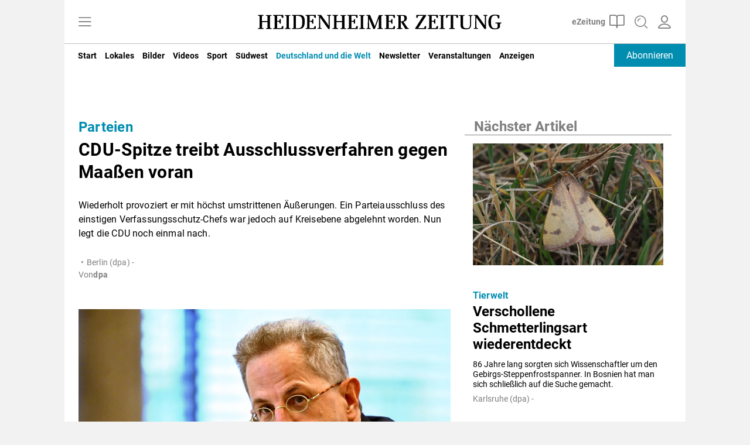

--- FILE ---
content_type: application/javascript; charset=UTF-8
request_url: https://www.hz.de/2592.37e2b6f280563632.js
body_size: 24403
content:
"use strict";(self.webpackChunkstorefront=self.webpackChunkstorefront||[]).push([[2592],{4767:(Et,X,u)=>{u.d(X,{d:()=>m});var v=u(177),M=u(3953);let m=(()=>{var i;class R{}return(i=R).\u0275fac=function(B){return new(B||i)},i.\u0275mod=M.$C({type:i}),i.\u0275inj=M.G2t({imports:[v.MD]}),R})()},2592:(Et,X,u)=>{u.r(X),u.d(X,{ToolbarModule:()=>Ti,component:()=>Ei});var v=u(177),M=u(467),m=u(9379),i=u(3953),R=u(9079),z=u(3331),B=u(4404),I=u(7786),W=u(7673),ot=u(5343),Ft=u(3386),Bt=u(6354),It=u(20),Lt=u(6010),Vt=u(354),jt=u(5628),Y=u(8251),G=u(610),$=u(8091),Nt=u(7879),Xt=u(1210),A=u(2589),s=u(1660),P=u(3),k=u(6860);const zt=["*",[["mat-toolbar-row"]]],Wt=["*","mat-toolbar-row"];let Ht=(()=>{var r;class e{}return r=e,(0,s.A)(e,"\u0275fac",function(t){return new(t||r)}),(0,s.A)(e,"\u0275dir",i.FsC({type:r,selectors:[["mat-toolbar-row"]],hostAttrs:[1,"mat-toolbar-row"],exportAs:["matToolbarRow"]})),e})(),nt=(()=>{var r;class e{constructor(){(0,s.A)(this,"_elementRef",(0,i.WQX)(i.aKT)),(0,s.A)(this,"_platform",(0,i.WQX)(k.OD)),(0,s.A)(this,"_document",(0,i.WQX)(v.qQ)),(0,s.A)(this,"color",void 0),(0,s.A)(this,"_toolbarRows",void 0)}ngAfterViewInit(){this._platform.isBrowser&&(this._checkToolbarMixedModes(),this._toolbarRows.changes.subscribe(()=>this._checkToolbarMixedModes()))}_checkToolbarMixedModes(){}}return r=e,(0,s.A)(e,"\u0275fac",function(t){return new(t||r)}),(0,s.A)(e,"\u0275cmp",i.VBU({type:r,selectors:[["mat-toolbar"]],contentQueries:function(t,o,a){if(1&t&&i.wni(a,Ht,5),2&t){let l;i.mGM(l=i.lsd())&&(o._toolbarRows=l)}},hostAttrs:[1,"mat-toolbar"],hostVars:6,hostBindings:function(t,o){2&t&&(i.HbH(o.color?"mat-"+o.color:""),i.AVh("mat-toolbar-multiple-rows",o._toolbarRows.length>0)("mat-toolbar-single-row",0===o._toolbarRows.length))},inputs:{color:"color"},exportAs:["matToolbar"],ngContentSelectors:Wt,decls:2,vars:0,template:function(t,o){1&t&&(i.NAR(zt),i.SdG(0),i.SdG(1,1))},styles:[".mat-toolbar{background:var(--mat-toolbar-container-background-color, var(--mat-sys-surface));color:var(--mat-toolbar-container-text-color, var(--mat-sys-on-surface))}.mat-toolbar,.mat-toolbar h1,.mat-toolbar h2,.mat-toolbar h3,.mat-toolbar h4,.mat-toolbar h5,.mat-toolbar h6{font-family:var(--mat-toolbar-title-text-font, var(--mat-sys-title-large-font));font-size:var(--mat-toolbar-title-text-size, var(--mat-sys-title-large-size));line-height:var(--mat-toolbar-title-text-line-height, var(--mat-sys-title-large-line-height));font-weight:var(--mat-toolbar-title-text-weight, var(--mat-sys-title-large-weight));letter-spacing:var(--mat-toolbar-title-text-tracking, var(--mat-sys-title-large-tracking));margin:0}@media(forced-colors: active){.mat-toolbar{outline:solid 1px}}.mat-toolbar .mat-form-field-underline,.mat-toolbar .mat-form-field-ripple,.mat-toolbar .mat-focused .mat-form-field-ripple{background-color:currentColor}.mat-toolbar .mat-form-field-label,.mat-toolbar .mat-focused .mat-form-field-label,.mat-toolbar .mat-select-value,.mat-toolbar .mat-select-arrow,.mat-toolbar .mat-form-field.mat-focused .mat-select-arrow{color:inherit}.mat-toolbar .mat-input-element{caret-color:currentColor}.mat-toolbar .mat-mdc-button-base.mat-mdc-button-base.mat-unthemed{--mdc-text-button-label-text-color:var(--mat-toolbar-container-text-color, var(--mat-sys-on-surface));--mdc-outlined-button-label-text-color:var(--mat-toolbar-container-text-color, var(--mat-sys-on-surface))}.mat-toolbar-row,.mat-toolbar-single-row{display:flex;box-sizing:border-box;padding:0 16px;width:100%;flex-direction:row;align-items:center;white-space:nowrap;height:var(--mat-toolbar-standard-height, 64px)}@media(max-width: 599px){.mat-toolbar-row,.mat-toolbar-single-row{height:var(--mat-toolbar-mobile-height, 56px)}}.mat-toolbar-multiple-rows{display:flex;box-sizing:border-box;flex-direction:column;width:100%;min-height:var(--mat-toolbar-standard-height, 64px)}@media(max-width: 599px){.mat-toolbar-multiple-rows{min-height:var(--mat-toolbar-mobile-height, 56px)}}"],encapsulation:2,changeDetection:0})),e})(),Yt=(()=>{var r;class e{}return r=e,(0,s.A)(e,"\u0275fac",function(t){return new(t||r)}),(0,s.A)(e,"\u0275mod",i.$C({type:r})),(0,s.A)(e,"\u0275inj",i.G2t({imports:[P.yE,P.yE]})),e})();var Gt=u(9516);const $t=["container"],Qt=r=>({"toc-issue-title":!0,active:r});function Ut(r,e){if(1&r){const n=i.RV6();i.j41(0,"div",11),i.bIt("click",function(){const o=i.eBV(n).$implicit,a=i.XpG();return i.Njj(a.moveTo(o))}),i.j41(1,"div",12),i.EFF(2),i.k0s()()}if(2&r){const n=e.$implicit,t=i.XpG();i.R7$(),i.Y8G("ngClass",i.eq3(2,Qt,n.id===t.activeItem)),i.R7$(),i.SpI(" ",n.name,"")}}let Q=(()=>{var r;class e{constructor(){this.contextService=(0,i.WQX)(Gt.V),this.destroyRef=(0,i.WQX)(i.abz),this.renderer=(0,i.WQX)(i.sFG),this.dataList=[],this.toggleToc=(0,i.CGW)()}ngOnInit(){this.contextService.dataCollectionSubject.pipe((0,R.pQ)(this.destroyRef)).subscribe(t=>{this.dataList=t}),this.contextService.activeTocItemSubject.pipe((0,R.pQ)(this.destroyRef)).subscribe(t=>{t&&(this.activeItem=t)}),this.renderer.addClass(this.container.nativeElement,"open")}getParam(){return"post"}toggle(){this.toggleToc.emit("")}moveTo(t){this.contextService.moveToSlideSubject.next(t.id),this.toggle()}}return(r=e).\u0275fac=function(t){return new(t||r)},r.\u0275cmp=i.VBU({type:r,selectors:[["storefront-toc"]],viewQuery:function(t,o){if(1&t&&i.GBs($t,7),2&t){let a;i.mGM(a=i.lsd())&&(o.container=a.first)}},outputs:{toggleToc:"toggleToc"},standalone:!1,decls:12,vars:0,consts:[["container",""],[1,"toc-container"],[1,"toc-backface",3,"click"],[1,"toc","collapsible"],[1,"toc-header"],[1,"toc-title"],["storefrontTranslate","TOC_TITLE"],[1,"toc-actions"],[1,"icon","icon-close",3,"click"],[1,"toc-content"],[1,"toc-issue"],[1,"toc-issue",3,"click"],[3,"ngClass"]],template:function(t,o){if(1&t){const a=i.RV6();i.j41(0,"div",1,0)(2,"div",2),i.bIt("click",function(){return i.eBV(a),i.Njj(o.toggle())}),i.k0s(),i.j41(3,"div",3)(4,"div",4)(5,"div",5),i.nrm(6,"h2",6),i.k0s(),i.j41(7,"div",7)(8,"button",8),i.bIt("click",function(){return i.eBV(a),i.Njj(o.toggle())}),i.k0s()()(),i.j41(9,"div",9),i.Z7z(10,Ut,3,4,"div",10,i.fX1),i.k0s()()()}2&t&&(i.R7$(10),i.Dyx(o.dataList))},dependencies:[v.YU],styles:['.aspectRatioBase{position:relative;display:block}.aspectRatioBase:before{content:"";position:relative;display:block}.aspectRatioBase>*{position:absolute}.toc-container .toc-backface{position:fixed;width:100%;height:100%;top:0;left:0;background-color:#0009}.toc{padding:0 28px 24px;font-family:var(--contentFont);border-radius:4px;display:grid;justify-content:end}.toc.collapsible{position:fixed;top:56px;z-index:1;width:100%;max-width:384px;right:0;bottom:50px;height:auto;overflow:auto;background-color:#fff;-webkit-overflow-scrolling:touch}.toc.collapsible .toc-header button{display:block}.toc .toc-actions{display:flex;justify-content:end;-webkit-justify-content:flex-end;align-items:flex-end;-webkit-align-items:flex-end}.toc .toc-actions button.icon{margin-right:.2em}.toc .toc-header{text-transform:uppercase;border-bottom:2px solid black;padding-bottom:12px;padding-top:35px;display:flex;background-color:#fff;z-index:1;justify-content:space-between;position:-webkit-sticky;position:-webkit-sticky;position:sticky;top:0}.toc .toc-header h2{letter-spacing:.3px;font-size:16px;line-height:22px;font-weight:500}.toc .toc-header button{display:none;color:#000;font-size:16px}.toc .toc-content{display:grid}.toc .toc-content .toc-issue{margin-top:14px;padding-bottom:14px;border-bottom:1px solid black;position:relative}.toc .toc-content .toc-issue .toc-issue-title{padding-right:46px;font-size:14px;line-height:24px;font-weight:500}.toc .toc-content .toc-issue .active{font-weight:800}.toc-content .toc-issue .toc-issue-title{line-height:24px}\n'],encapsulation:2}),e})();const Kt=["class","pxp-toc"],Zt=r=>({"toc-issue-title":!0,active:r});function Jt(r,e){if(1&r){const n=i.RV6();i.j41(0,"div",11),i.bIt("click",function(){const o=i.eBV(n).$implicit,a=i.XpG();return i.Njj(a.moveTo(o))}),i.j41(1,"div",12),i.EFF(2),i.k0s()()}if(2&r){const n=e.$implicit,t=i.XpG();i.R7$(),i.Y8G("ngClass",i.eq3(2,Zt,n.id===t.activeItem)),i.R7$(),i.SpI(" ",n.name,"")}}let rt=(()=>{var r;class e extends Q{}return(r=e).\u0275fac=(()=>{let n;return function(o){return(n||(n=i.xGo(r)))(o||r)}})(),r.\u0275cmp=i.VBU({type:r,selectors:[["div",8,"pxp-toc"]],standalone:!1,features:[i.Vt3],attrs:Kt,decls:12,vars:0,consts:[["container",""],[1,"toc-container"],[1,"toc-backface",3,"click"],[1,"toc","collapsible"],[1,"toc-header"],[1,"toc-title"],["storefrontTranslate","TOC_TITLE"],[1,"toc-actions"],[1,"icon","icon-close",3,"click"],[1,"toc-content"],[1,"toc-issue"],[1,"toc-issue",3,"click"],[3,"ngClass"]],template:function(t,o){if(1&t){const a=i.RV6();i.j41(0,"div",1,0)(2,"div",2),i.bIt("click",function(){return i.eBV(a),i.Njj(o.toggle())}),i.k0s(),i.j41(3,"div",3)(4,"div",4)(5,"div",5),i.nrm(6,"h2",6),i.k0s(),i.j41(7,"div",7)(8,"button",8),i.bIt("click",function(){return i.eBV(a),i.Njj(o.toggle())}),i.k0s()()(),i.j41(9,"div",9),i.Z7z(10,Jt,3,4,"div",10,i.fX1),i.k0s()()()}2&t&&(i.R7$(10),i.Dyx(o.dataList))},dependencies:[v.YU],styles:['.aspectRatioBase{position:relative;display:block}.aspectRatioBase:before{content:"";position:relative;display:block}.aspectRatioBase>*{position:absolute}.toc-container .toc-backface{position:fixed;width:100%;height:100%;top:0;left:0;background-color:#0009}.toc{padding:0 28px 24px;font-family:var(--contentFont);border-radius:4px;display:grid;justify-content:end}.toc.collapsible{position:fixed;top:56px;z-index:1;width:100%;max-width:384px;right:0;bottom:50px;height:auto;overflow:auto;background-color:#fff;-webkit-overflow-scrolling:touch}.toc.collapsible .toc-header button{display:block}.toc .toc-actions{display:flex;justify-content:end;-webkit-justify-content:flex-end;align-items:flex-end;-webkit-align-items:flex-end}.toc .toc-actions button.icon{margin-right:.2em}.toc .toc-header{text-transform:uppercase;border-bottom:2px solid black;padding-bottom:12px;padding-top:35px;display:flex;background-color:#fff;z-index:1;justify-content:space-between;position:-webkit-sticky;position:-webkit-sticky;position:sticky;top:0}.toc .toc-header h2{letter-spacing:.3px;font-size:16px;line-height:22px;font-weight:500}.toc .toc-header button{display:none;color:#000;font-size:16px}.toc .toc-content{display:grid}.toc .toc-content .toc-issue{margin-top:14px;padding-bottom:14px;border-bottom:1px solid black;position:relative}.toc .toc-content .toc-issue .toc-issue-title{padding-right:46px;font-size:14px;line-height:24px;font-weight:500}.toc .toc-content .toc-issue .active{font-weight:800}.toc-content .toc-issue .toc-issue-title{line-height:24px}\n'],encapsulation:2}),e})();var st=u(8909),O=u(2365),S=u(7336),w=u(1413),T=u(8359),U=u(9172),at=u(5558),lt=u(6977),qt=u(6697),K=u(5964),Z=u(9046);class J{constructor(){(0,s.A)(this,"_attachedHost",void 0)}attach(e){return this._attachedHost=e,e.attach(this)}detach(){let e=this._attachedHost;null!=e&&(this._attachedHost=null,e.detach())}get isAttached(){return null!=this._attachedHost}setAttachedHost(e){this._attachedHost=e}}class te extends J{constructor(e,n,t,o,a){super(),(0,s.A)(this,"component",void 0),(0,s.A)(this,"viewContainerRef",void 0),(0,s.A)(this,"injector",void 0),(0,s.A)(this,"componentFactoryResolver",void 0),(0,s.A)(this,"projectableNodes",void 0),this.component=e,this.viewContainerRef=n,this.injector=t,this.projectableNodes=a}}class ct extends J{constructor(e,n,t,o){super(),(0,s.A)(this,"templateRef",void 0),(0,s.A)(this,"viewContainerRef",void 0),(0,s.A)(this,"context",void 0),(0,s.A)(this,"injector",void 0),this.templateRef=e,this.viewContainerRef=n,this.context=t,this.injector=o}get origin(){return this.templateRef.elementRef}attach(e,n=this.context){return this.context=n,super.attach(e)}detach(){return this.context=void 0,super.detach()}}class ee extends J{constructor(e){super(),(0,s.A)(this,"element",void 0),this.element=e instanceof i.aKT?e.nativeElement:e}}class ie{constructor(){(0,s.A)(this,"_attachedPortal",void 0),(0,s.A)(this,"_disposeFn",void 0),(0,s.A)(this,"_isDisposed",!1),(0,s.A)(this,"attachDomPortal",null)}hasAttached(){return!!this._attachedPortal}attach(e){return e instanceof te?(this._attachedPortal=e,this.attachComponentPortal(e)):e instanceof ct?(this._attachedPortal=e,this.attachTemplatePortal(e)):this.attachDomPortal&&e instanceof ee?(this._attachedPortal=e,this.attachDomPortal(e)):void 0}detach(){this._attachedPortal&&(this._attachedPortal.setAttachedHost(null),this._attachedPortal=null),this._invokeDisposeFn()}dispose(){this.hasAttached()&&this.detach(),this._invokeDisposeFn(),this._isDisposed=!0}setDisposeFn(e){this._disposeFn=e}_invokeDisposeFn(){this._disposeFn&&(this._disposeFn(),this._disposeFn=null)}}class oe extends ie{constructor(e,n,t,o,a){super(),(0,s.A)(this,"outletElement",void 0),(0,s.A)(this,"_appRef",void 0),(0,s.A)(this,"_defaultInjector",void 0),(0,s.A)(this,"_document",void 0),(0,s.A)(this,"attachDomPortal",l=>{const c=l.element,d=this._document.createComment("dom-portal");c.parentNode.insertBefore(d,c),this.outletElement.appendChild(c),this._attachedPortal=l,super.setDisposeFn(()=>{d.parentNode&&d.parentNode.replaceChild(c,d)})}),this.outletElement=e,this._appRef=t,this._defaultInjector=o,this._document=a}attachComponentPortal(e){let n;if(e.viewContainerRef){const t=e.injector||e.viewContainerRef.injector,o=t.get(i.Vns,null,{optional:!0})||void 0;n=e.viewContainerRef.createComponent(e.component,{index:e.viewContainerRef.length,injector:t,ngModuleRef:o,projectableNodes:e.projectableNodes||void 0}),this.setDisposeFn(()=>n.destroy())}else n=(0,i.a0P)(e.component,{elementInjector:e.injector||this._defaultInjector||i.zZn.NULL,environmentInjector:this._appRef.injector,projectableNodes:e.projectableNodes||void 0}),this._appRef.attachView(n.hostView),this.setDisposeFn(()=>{this._appRef.viewCount>0&&this._appRef.detachView(n.hostView),n.destroy()});return this.outletElement.appendChild(this._getComponentRootNode(n)),this._attachedPortal=e,n}attachTemplatePortal(e){let n=e.viewContainerRef,t=n.createEmbeddedView(e.templateRef,e.context,{injector:e.injector});return t.rootNodes.forEach(o=>this.outletElement.appendChild(o)),t.detectChanges(),this.setDisposeFn(()=>{let o=n.indexOf(t);-1!==o&&n.remove(o)}),this._attachedPortal=e,t}dispose(){super.dispose(),this.outletElement.remove()}_getComponentRootNode(e){return e.hostView.rootNodes[0]}}let ne=(()=>{var r;class e{}return r=e,(0,s.A)(e,"\u0275fac",function(t){return new(t||r)}),(0,s.A)(e,"\u0275mod",i.$C({type:r})),(0,s.A)(e,"\u0275inj",i.G2t({})),e})();var L=u(8203),f=u(4085),re=u(1985),se=u(6780);const V={schedule(r){let e=requestAnimationFrame,n=cancelAnimationFrame;const{delegate:t}=V;t&&(e=t.requestAnimationFrame,n=t.cancelAnimationFrame);const o=e(a=>{n=void 0,r(a)});return new T.yU(()=>null==n?void 0:n(o))},requestAnimationFrame(...r){const{delegate:e}=V;return((null==e?void 0:e.requestAnimationFrame)||requestAnimationFrame)(...r)},cancelAnimationFrame(...r){const{delegate:e}=V;return((null==e?void 0:e.cancelAnimationFrame)||cancelAnimationFrame)(...r)},delegate:void 0};var le=u(9687);new class ce extends le.q{flush(e){this._active=!0;const n=this._scheduled;this._scheduled=void 0;const{actions:t}=this;let o;e=e||t.shift();do{if(o=e.execute(e.state,e.delay))break}while((e=t[0])&&e.id===n&&t.shift());if(this._active=!1,o){for(;(e=t[0])&&e.id===n&&t.shift();)e.unsubscribe();throw o}}}(class ae extends se.R{constructor(e,n){super(e,n),this.scheduler=e,this.work=n}requestAsyncId(e,n,t=0){return null!==t&&t>0?super.requestAsyncId(e,n,t):(e.actions.push(this),e._scheduled||(e._scheduled=V.requestAnimationFrame(()=>e.flush(void 0))))}recycleAsyncId(e,n,t=0){var o;if(null!=t?t>0:this.delay>0)return super.recycleAsyncId(e,n,t);const{actions:a}=e;null!=n&&(null===(o=a[a.length-1])||void 0===o?void 0:o.id)!==n&&(V.cancelAnimationFrame(n),e._scheduled=void 0)}});u(5007);var ue=u(3236),pe=u(9974),_e=u(8750),dt=u(4360),me=u(1584);function ht(r,e=ue.E){return function fe(r){return(0,pe.N)((e,n)=>{let t=!1,o=null,a=null,l=!1;const c=()=>{if(null==a||a.unsubscribe(),a=null,t){t=!1;const h=o;o=null,n.next(h)}l&&n.complete()},d=()=>{a=null,l&&n.complete()};e.subscribe((0,dt._)(n,h=>{t=!0,o=h,a||(0,_e.Tg)(r(h)).subscribe(a=(0,dt._)(n,c,d))},()=>{l=!0,(!t||!a||a.closed)&&n.complete()}))})}(()=>(0,me.O)(r,e))}let ve=(()=>{var r;class e{constructor(){(0,s.A)(this,"_ngZone",(0,i.WQX)(i.SKi)),(0,s.A)(this,"_platform",(0,i.WQX)(k.OD)),(0,s.A)(this,"_renderer",(0,i.WQX)(i._9s).createRenderer(null,null)),(0,s.A)(this,"_cleanupGlobalListener",void 0),(0,s.A)(this,"_scrolled",new w.B),(0,s.A)(this,"_scrolledCount",0),(0,s.A)(this,"scrollContainers",new Map)}register(t){this.scrollContainers.has(t)||this.scrollContainers.set(t,t.elementScrolled().subscribe(()=>this._scrolled.next(t)))}deregister(t){const o=this.scrollContainers.get(t);o&&(o.unsubscribe(),this.scrollContainers.delete(t))}scrolled(t=20){return this._platform.isBrowser?new re.c(o=>{this._cleanupGlobalListener||(this._cleanupGlobalListener=this._ngZone.runOutsideAngular(()=>this._renderer.listen("document","scroll",()=>this._scrolled.next())));const a=t>0?this._scrolled.pipe(ht(t)).subscribe(o):this._scrolled.subscribe(o);return this._scrolledCount++,()=>{var l;a.unsubscribe(),this._scrolledCount--,this._scrolledCount||(null===(l=this._cleanupGlobalListener)||void 0===l||l.call(this),this._cleanupGlobalListener=void 0)}}):(0,W.of)()}ngOnDestroy(){var t;null===(t=this._cleanupGlobalListener)||void 0===t||t.call(this),this._cleanupGlobalListener=void 0,this.scrollContainers.forEach((o,a)=>this.deregister(a)),this._scrolled.complete()}ancestorScrolled(t,o){const a=this.getAncestorScrollContainers(t);return this.scrolled(o).pipe((0,K.p)(l=>!l||a.indexOf(l)>-1))}getAncestorScrollContainers(t){const o=[];return this.scrollContainers.forEach((a,l)=>{this._scrollableContainsElement(l,t)&&o.push(l)}),o}_scrollableContainsElement(t,o){let a=(0,f.i8)(o),l=t.getElementRef().nativeElement;do{if(a==l)return!0}while(a=a.parentElement);return!1}}return r=e,(0,s.A)(e,"\u0275fac",function(t){return new(t||r)}),(0,s.A)(e,"\u0275prov",i.jDH({token:r,factory:r.\u0275fac,providedIn:"root"})),e})(),ut=(()=>{var r;class e{constructor(){(0,s.A)(this,"_platform",(0,i.WQX)(k.OD)),(0,s.A)(this,"_listeners",void 0),(0,s.A)(this,"_viewportSize",void 0),(0,s.A)(this,"_change",new w.B),(0,s.A)(this,"_document",(0,i.WQX)(v.qQ,{optional:!0}));const t=(0,i.WQX)(i.SKi),o=(0,i.WQX)(i._9s).createRenderer(null,null);t.runOutsideAngular(()=>{if(this._platform.isBrowser){const a=l=>this._change.next(l);this._listeners=[o.listen("window","resize",a),o.listen("window","orientationchange",a)]}this.change().subscribe(()=>this._viewportSize=null)})}ngOnDestroy(){var t;null===(t=this._listeners)||void 0===t||t.forEach(o=>o()),this._change.complete()}getViewportSize(){this._viewportSize||this._updateViewportSize();const t={width:this._viewportSize.width,height:this._viewportSize.height};return this._platform.isBrowser||(this._viewportSize=null),t}getViewportRect(){const t=this.getViewportScrollPosition(),{width:o,height:a}=this.getViewportSize();return{top:t.top,left:t.left,bottom:t.top+a,right:t.left+o,height:a,width:o}}getViewportScrollPosition(){if(!this._platform.isBrowser)return{top:0,left:0};const t=this._document,o=this._getWindow(),a=t.documentElement,l=a.getBoundingClientRect();return{top:-l.top||t.body.scrollTop||o.scrollY||a.scrollTop||0,left:-l.left||t.body.scrollLeft||o.scrollX||a.scrollLeft||0}}change(t=20){return t>0?this._change.pipe(ht(t)):this._change}_getWindow(){return this._document.defaultView||window}_updateViewportSize(){const t=this._getWindow();this._viewportSize=this._platform.isBrowser?{width:t.innerWidth,height:t.innerHeight}:{width:0,height:0}}}return r=e,(0,s.A)(e,"\u0275fac",function(t){return new(t||r)}),(0,s.A)(e,"\u0275prov",i.jDH({token:r,factory:r.\u0275fac,providedIn:"root"})),e})(),q=(()=>{var r;class e{}return r=e,(0,s.A)(e,"\u0275fac",function(t){return new(t||r)}),(0,s.A)(e,"\u0275mod",i.$C({type:r})),(0,s.A)(e,"\u0275inj",i.G2t({})),e})(),pt=(()=>{var r;class e{}return r=e,(0,s.A)(e,"\u0275fac",function(t){return new(t||r)}),(0,s.A)(e,"\u0275mod",i.$C({type:r})),(0,s.A)(e,"\u0275inj",i.G2t({imports:[L.jI,q,L.jI,q]})),e})();const _t=(0,k.CZ)();class be{constructor(e,n){(0,s.A)(this,"_viewportRuler",void 0),(0,s.A)(this,"_previousHTMLStyles",{top:"",left:""}),(0,s.A)(this,"_previousScrollPosition",void 0),(0,s.A)(this,"_isEnabled",!1),(0,s.A)(this,"_document",void 0),this._viewportRuler=e,this._document=n}attach(){}enable(){if(this._canBeEnabled()){const e=this._document.documentElement;this._previousScrollPosition=this._viewportRuler.getViewportScrollPosition(),this._previousHTMLStyles.left=e.style.left||"",this._previousHTMLStyles.top=e.style.top||"",e.style.left=(0,f.a1)(-this._previousScrollPosition.left),e.style.top=(0,f.a1)(-this._previousScrollPosition.top),e.classList.add("cdk-global-scrollblock"),this._isEnabled=!0}}disable(){if(this._isEnabled){const e=this._document.documentElement,t=e.style,o=this._document.body.style,a=t.scrollBehavior||"",l=o.scrollBehavior||"";this._isEnabled=!1,t.left=this._previousHTMLStyles.left,t.top=this._previousHTMLStyles.top,e.classList.remove("cdk-global-scrollblock"),_t&&(t.scrollBehavior=o.scrollBehavior="auto"),window.scroll(this._previousScrollPosition.left,this._previousScrollPosition.top),_t&&(t.scrollBehavior=a,o.scrollBehavior=l)}}_canBeEnabled(){if(this._document.documentElement.classList.contains("cdk-global-scrollblock")||this._isEnabled)return!1;const n=this._document.body,t=this._viewportRuler.getViewportSize();return n.scrollHeight>t.height||n.scrollWidth>t.width}}class Ce{constructor(e,n,t,o){(0,s.A)(this,"_scrollDispatcher",void 0),(0,s.A)(this,"_ngZone",void 0),(0,s.A)(this,"_viewportRuler",void 0),(0,s.A)(this,"_config",void 0),(0,s.A)(this,"_scrollSubscription",null),(0,s.A)(this,"_overlayRef",void 0),(0,s.A)(this,"_initialScrollPosition",void 0),(0,s.A)(this,"_detach",()=>{this.disable(),this._overlayRef.hasAttached()&&this._ngZone.run(()=>this._overlayRef.detach())}),this._scrollDispatcher=e,this._ngZone=n,this._viewportRuler=t,this._config=o}attach(e){this._overlayRef=e}enable(){if(this._scrollSubscription)return;const e=this._scrollDispatcher.scrolled(0).pipe((0,K.p)(n=>!n||!this._overlayRef.overlayElement.contains(n.getElementRef().nativeElement)));this._config&&this._config.threshold&&this._config.threshold>1?(this._initialScrollPosition=this._viewportRuler.getViewportScrollPosition().top,this._scrollSubscription=e.subscribe(()=>{const n=this._viewportRuler.getViewportScrollPosition().top;Math.abs(n-this._initialScrollPosition)>this._config.threshold?this._detach():this._overlayRef.updatePosition()})):this._scrollSubscription=e.subscribe(this._detach)}disable(){this._scrollSubscription&&(this._scrollSubscription.unsubscribe(),this._scrollSubscription=null)}detach(){this.disable(),this._overlayRef=null}}class ft{enable(){}disable(){}attach(){}}function tt(r,e){return e.some(n=>r.bottom<n.top||r.top>n.bottom||r.right<n.left||r.left>n.right)}function mt(r,e){return e.some(n=>r.top<n.top||r.bottom>n.bottom||r.left<n.left||r.right>n.right)}class ke{constructor(e,n,t,o){(0,s.A)(this,"_scrollDispatcher",void 0),(0,s.A)(this,"_viewportRuler",void 0),(0,s.A)(this,"_ngZone",void 0),(0,s.A)(this,"_config",void 0),(0,s.A)(this,"_scrollSubscription",null),(0,s.A)(this,"_overlayRef",void 0),this._scrollDispatcher=e,this._viewportRuler=n,this._ngZone=t,this._config=o}attach(e){this._overlayRef=e}enable(){this._scrollSubscription||(this._scrollSubscription=this._scrollDispatcher.scrolled(this._config?this._config.scrollThrottle:0).subscribe(()=>{if(this._overlayRef.updatePosition(),this._config&&this._config.autoClose){const n=this._overlayRef.overlayElement.getBoundingClientRect(),{width:t,height:o}=this._viewportRuler.getViewportSize();tt(n,[{width:t,height:o,bottom:o,right:t,top:0,left:0}])&&(this.disable(),this._ngZone.run(()=>this._overlayRef.detach()))}}))}disable(){this._scrollSubscription&&(this._scrollSubscription.unsubscribe(),this._scrollSubscription=null)}detach(){this.disable(),this._overlayRef=null}}let we=(()=>{var r;class e{constructor(){(0,s.A)(this,"_scrollDispatcher",(0,i.WQX)(ve)),(0,s.A)(this,"_viewportRuler",(0,i.WQX)(ut)),(0,s.A)(this,"_ngZone",(0,i.WQX)(i.SKi)),(0,s.A)(this,"_document",(0,i.WQX)(v.qQ)),(0,s.A)(this,"noop",()=>new ft),(0,s.A)(this,"close",t=>new Ce(this._scrollDispatcher,this._ngZone,this._viewportRuler,t)),(0,s.A)(this,"block",()=>new be(this._viewportRuler,this._document)),(0,s.A)(this,"reposition",t=>new ke(this._scrollDispatcher,this._viewportRuler,this._ngZone,t))}}return r=e,(0,s.A)(e,"\u0275fac",function(t){return new(t||r)}),(0,s.A)(e,"\u0275prov",i.jDH({token:r,factory:r.\u0275fac,providedIn:"root"})),e})();class gt{constructor(e){if((0,s.A)(this,"positionStrategy",void 0),(0,s.A)(this,"scrollStrategy",new ft),(0,s.A)(this,"panelClass",""),(0,s.A)(this,"hasBackdrop",!1),(0,s.A)(this,"backdropClass","cdk-overlay-dark-backdrop"),(0,s.A)(this,"width",void 0),(0,s.A)(this,"height",void 0),(0,s.A)(this,"minWidth",void 0),(0,s.A)(this,"minHeight",void 0),(0,s.A)(this,"maxWidth",void 0),(0,s.A)(this,"maxHeight",void 0),(0,s.A)(this,"direction",void 0),(0,s.A)(this,"disposeOnNavigation",!1),e){const n=Object.keys(e);for(const t of n)void 0!==e[t]&&(this[t]=e[t])}}}class Se{constructor(e,n){(0,s.A)(this,"connectionPair",void 0),(0,s.A)(this,"scrollableViewProperties",void 0),this.connectionPair=e,this.scrollableViewProperties=n}}let vt=(()=>{var r;class e{constructor(){(0,s.A)(this,"_attachedOverlays",[]),(0,s.A)(this,"_document",(0,i.WQX)(v.qQ)),(0,s.A)(this,"_isAttached",void 0)}ngOnDestroy(){this.detach()}add(t){this.remove(t),this._attachedOverlays.push(t)}remove(t){const o=this._attachedOverlays.indexOf(t);o>-1&&this._attachedOverlays.splice(o,1),0===this._attachedOverlays.length&&this.detach()}}return r=e,(0,s.A)(e,"\u0275fac",function(t){return new(t||r)}),(0,s.A)(e,"\u0275prov",i.jDH({token:r,factory:r.\u0275fac,providedIn:"root"})),e})(),xe=(()=>{var r;class e extends vt{constructor(...t){super(...t),(0,s.A)(this,"_ngZone",(0,i.WQX)(i.SKi)),(0,s.A)(this,"_renderer",(0,i.WQX)(i._9s).createRenderer(null,null)),(0,s.A)(this,"_cleanupKeydown",void 0),(0,s.A)(this,"_keydownListener",o=>{const a=this._attachedOverlays;for(let l=a.length-1;l>-1;l--)if(a[l]._keydownEvents.observers.length>0){this._ngZone.run(()=>a[l]._keydownEvents.next(o));break}})}add(t){super.add(t),this._isAttached||(this._ngZone.runOutsideAngular(()=>{this._cleanupKeydown=this._renderer.listen("body","keydown",this._keydownListener)}),this._isAttached=!0)}detach(){var t;this._isAttached&&(null===(t=this._cleanupKeydown)||void 0===t||t.call(this),this._isAttached=!1)}}return r=e,(0,s.A)(e,"\u0275fac",(()=>{let n;return function(o){return(n||(n=i.xGo(r)))(o||r)}})()),(0,s.A)(e,"\u0275prov",i.jDH({token:r,factory:r.\u0275fac,providedIn:"root"})),e})(),Ae=(()=>{var r;class e extends vt{constructor(...t){super(...t),(0,s.A)(this,"_platform",(0,i.WQX)(k.OD)),(0,s.A)(this,"_ngZone",(0,i.WQX)(i.SKi,{optional:!0})),(0,s.A)(this,"_cursorOriginalValue",void 0),(0,s.A)(this,"_cursorStyleIsSet",!1),(0,s.A)(this,"_pointerDownEventTarget",void 0),(0,s.A)(this,"_pointerDownListener",o=>{this._pointerDownEventTarget=(0,k.Fb)(o)}),(0,s.A)(this,"_clickListener",o=>{const a=(0,k.Fb)(o),l="click"===o.type&&this._pointerDownEventTarget?this._pointerDownEventTarget:a;this._pointerDownEventTarget=null;const c=this._attachedOverlays.slice();for(let d=c.length-1;d>-1;d--){const h=c[d];if(h._outsidePointerEvents.observers.length<1||!h.hasAttached())continue;if(yt(h.overlayElement,a)||yt(h.overlayElement,l))break;const p=h._outsidePointerEvents;this._ngZone?this._ngZone.run(()=>p.next(o)):p.next(o)}})}add(t){if(super.add(t),!this._isAttached){const o=this._document.body;this._ngZone?this._ngZone.runOutsideAngular(()=>this._addEventListeners(o)):this._addEventListeners(o),this._platform.IOS&&!this._cursorStyleIsSet&&(this._cursorOriginalValue=o.style.cursor,o.style.cursor="pointer",this._cursorStyleIsSet=!0),this._isAttached=!0}}detach(){if(this._isAttached){const t=this._document.body;t.removeEventListener("pointerdown",this._pointerDownListener,!0),t.removeEventListener("click",this._clickListener,!0),t.removeEventListener("auxclick",this._clickListener,!0),t.removeEventListener("contextmenu",this._clickListener,!0),this._platform.IOS&&this._cursorStyleIsSet&&(t.style.cursor=this._cursorOriginalValue,this._cursorStyleIsSet=!1),this._isAttached=!1}}_addEventListeners(t){t.addEventListener("pointerdown",this._pointerDownListener,!0),t.addEventListener("click",this._clickListener,!0),t.addEventListener("auxclick",this._clickListener,!0),t.addEventListener("contextmenu",this._clickListener,!0)}}return r=e,(0,s.A)(e,"\u0275fac",(()=>{let n;return function(o){return(n||(n=i.xGo(r)))(o||r)}})()),(0,s.A)(e,"\u0275prov",i.jDH({token:r,factory:r.\u0275fac,providedIn:"root"})),e})();function yt(r,e){const n=typeof ShadowRoot<"u"&&ShadowRoot;let t=e;for(;t;){if(t===r)return!0;t=n&&t instanceof ShadowRoot?t.host:t.parentNode}return!1}let bt=(()=>{var r;class e{}return r=e,(0,s.A)(e,"\u0275fac",function(t){return new(t||r)}),(0,s.A)(e,"\u0275cmp",i.VBU({type:r,selectors:[["ng-component"]],hostAttrs:["cdk-overlay-style-loader",""],decls:0,vars:0,template:function(t,o){},styles:[".cdk-overlay-container,.cdk-global-overlay-wrapper{pointer-events:none;top:0;left:0;height:100%;width:100%}.cdk-overlay-container{position:fixed}@layer cdk-overlay{.cdk-overlay-container{z-index:1000}}.cdk-overlay-container:empty{display:none}.cdk-global-overlay-wrapper{display:flex;position:absolute}@layer cdk-overlay{.cdk-global-overlay-wrapper{z-index:1000}}.cdk-overlay-pane{position:absolute;pointer-events:auto;box-sizing:border-box;display:flex;max-width:100%;max-height:100%}@layer cdk-overlay{.cdk-overlay-pane{z-index:1000}}.cdk-overlay-backdrop{position:absolute;top:0;bottom:0;left:0;right:0;pointer-events:auto;-webkit-tap-highlight-color:rgba(0,0,0,0);opacity:0}@layer cdk-overlay{.cdk-overlay-backdrop{z-index:1000;transition:opacity 400ms cubic-bezier(0.25, 0.8, 0.25, 1)}}.cdk-overlay-backdrop-showing{opacity:1}@media(forced-colors: active){.cdk-overlay-backdrop-showing{opacity:.6}}@layer cdk-overlay{.cdk-overlay-dark-backdrop{background:rgba(0,0,0,.32)}}.cdk-overlay-transparent-backdrop{transition:visibility 1ms linear,opacity 1ms linear;visibility:hidden;opacity:1}.cdk-overlay-transparent-backdrop.cdk-overlay-backdrop-showing,.cdk-high-contrast-active .cdk-overlay-transparent-backdrop{opacity:0;visibility:visible}.cdk-overlay-backdrop-noop-animation{transition:none}.cdk-overlay-connected-position-bounding-box{position:absolute;display:flex;flex-direction:column;min-width:1px;min-height:1px}@layer cdk-overlay{.cdk-overlay-connected-position-bounding-box{z-index:1000}}.cdk-global-scrollblock{position:fixed;width:100%;overflow-y:scroll}"],encapsulation:2,changeDetection:0})),e})(),Ct=(()=>{var r;class e{constructor(){(0,s.A)(this,"_platform",(0,i.WQX)(k.OD)),(0,s.A)(this,"_containerElement",void 0),(0,s.A)(this,"_document",(0,i.WQX)(v.qQ)),(0,s.A)(this,"_styleLoader",(0,i.WQX)(Z.l))}ngOnDestroy(){var t;null===(t=this._containerElement)||void 0===t||t.remove()}getContainerElement(){return this._loadStyles(),this._containerElement||this._createContainer(),this._containerElement}_createContainer(){const t="cdk-overlay-container";if(this._platform.isBrowser||(0,k.v8)()){const a=this._document.querySelectorAll(".".concat(t,'[platform="server"], ')+".".concat(t,'[platform="test"]'));for(let l=0;l<a.length;l++)a[l].remove()}const o=this._document.createElement("div");o.classList.add(t),(0,k.v8)()?o.setAttribute("platform","test"):this._platform.isBrowser||o.setAttribute("platform","server"),this._document.body.appendChild(o),this._containerElement=o}_loadStyles(){this._styleLoader.load(bt)}}return r=e,(0,s.A)(e,"\u0275fac",function(t){return new(t||r)}),(0,s.A)(e,"\u0275prov",i.jDH({token:r,factory:r.\u0275fac,providedIn:"root"})),e})();class Re{constructor(e,n,t,o,a,l,c,d,h,p=!1,_,y){(0,s.A)(this,"_portalOutlet",void 0),(0,s.A)(this,"_host",void 0),(0,s.A)(this,"_pane",void 0),(0,s.A)(this,"_config",void 0),(0,s.A)(this,"_ngZone",void 0),(0,s.A)(this,"_keyboardDispatcher",void 0),(0,s.A)(this,"_document",void 0),(0,s.A)(this,"_location",void 0),(0,s.A)(this,"_outsideClickDispatcher",void 0),(0,s.A)(this,"_animationsDisabled",void 0),(0,s.A)(this,"_injector",void 0),(0,s.A)(this,"_renderer",void 0),(0,s.A)(this,"_backdropElement",null),(0,s.A)(this,"_backdropTimeout",void 0),(0,s.A)(this,"_backdropClick",new w.B),(0,s.A)(this,"_attachments",new w.B),(0,s.A)(this,"_detachments",new w.B),(0,s.A)(this,"_positionStrategy",void 0),(0,s.A)(this,"_scrollStrategy",void 0),(0,s.A)(this,"_locationChanges",T.yU.EMPTY),(0,s.A)(this,"_cleanupBackdropClick",void 0),(0,s.A)(this,"_cleanupBackdropTransitionEnd",void 0),(0,s.A)(this,"_previousHostParent",void 0),(0,s.A)(this,"_keydownEvents",new w.B),(0,s.A)(this,"_outsidePointerEvents",new w.B),(0,s.A)(this,"_renders",new w.B),(0,s.A)(this,"_afterRenderRef",void 0),(0,s.A)(this,"_afterNextRenderRef",void 0),this._portalOutlet=e,this._host=n,this._pane=t,this._config=o,this._ngZone=a,this._keyboardDispatcher=l,this._document=c,this._location=d,this._outsideClickDispatcher=h,this._animationsDisabled=p,this._injector=_,this._renderer=y,o.scrollStrategy&&(this._scrollStrategy=o.scrollStrategy,this._scrollStrategy.attach(this)),this._positionStrategy=o.positionStrategy,this._afterRenderRef=(0,i.O8t)(()=>(0,i.Tzd)(()=>{this._renders.next()},{injector:this._injector}))}get overlayElement(){return this._pane}get backdropElement(){return this._backdropElement}get hostElement(){return this._host}attach(e){var n;!this._host.parentElement&&this._previousHostParent&&this._previousHostParent.appendChild(this._host);const t=this._portalOutlet.attach(e);return this._positionStrategy&&this._positionStrategy.attach(this),this._updateStackingOrder(),this._updateElementSize(),this._updateElementDirection(),this._scrollStrategy&&this._scrollStrategy.enable(),null===(n=this._afterNextRenderRef)||void 0===n||n.destroy(),this._afterNextRenderRef=(0,i.mal)(()=>{this.hasAttached()&&this.updatePosition()},{injector:this._injector}),this._togglePointerEvents(!0),this._config.hasBackdrop&&this._attachBackdrop(),this._config.panelClass&&this._toggleClasses(this._pane,this._config.panelClass,!0),this._attachments.next(),this._keyboardDispatcher.add(this),this._config.disposeOnNavigation&&(this._locationChanges=this._location.subscribe(()=>this.dispose())),this._outsideClickDispatcher.add(this),"function"==typeof(null==t?void 0:t.onDestroy)&&t.onDestroy(()=>{this.hasAttached()&&this._ngZone.runOutsideAngular(()=>Promise.resolve().then(()=>this.detach()))}),t}detach(){if(!this.hasAttached())return;this.detachBackdrop(),this._togglePointerEvents(!1),this._positionStrategy&&this._positionStrategy.detach&&this._positionStrategy.detach(),this._scrollStrategy&&this._scrollStrategy.disable();const e=this._portalOutlet.detach();return this._detachments.next(),this._keyboardDispatcher.remove(this),this._detachContentWhenEmpty(),this._locationChanges.unsubscribe(),this._outsideClickDispatcher.remove(this),e}dispose(){var e,n;const t=this.hasAttached();this._positionStrategy&&this._positionStrategy.dispose(),this._disposeScrollStrategy(),this._disposeBackdrop(this._backdropElement),this._locationChanges.unsubscribe(),this._keyboardDispatcher.remove(this),this._portalOutlet.dispose(),this._attachments.complete(),this._backdropClick.complete(),this._keydownEvents.complete(),this._outsidePointerEvents.complete(),this._outsideClickDispatcher.remove(this),null===(e=this._host)||void 0===e||e.remove(),null===(n=this._afterNextRenderRef)||void 0===n||n.destroy(),this._previousHostParent=this._pane=this._host=null,t&&this._detachments.next(),this._detachments.complete(),this._afterRenderRef.destroy(),this._renders.complete()}hasAttached(){return this._portalOutlet.hasAttached()}backdropClick(){return this._backdropClick}attachments(){return this._attachments}detachments(){return this._detachments}keydownEvents(){return this._keydownEvents}outsidePointerEvents(){return this._outsidePointerEvents}getConfig(){return this._config}updatePosition(){this._positionStrategy&&this._positionStrategy.apply()}updatePositionStrategy(e){e!==this._positionStrategy&&(this._positionStrategy&&this._positionStrategy.dispose(),this._positionStrategy=e,this.hasAttached()&&(e.attach(this),this.updatePosition()))}updateSize(e){this._config=(0,m.A)((0,m.A)({},this._config),e),this._updateElementSize()}setDirection(e){this._config=(0,m.A)((0,m.A)({},this._config),{},{direction:e}),this._updateElementDirection()}addPanelClass(e){this._pane&&this._toggleClasses(this._pane,e,!0)}removePanelClass(e){this._pane&&this._toggleClasses(this._pane,e,!1)}getDirection(){const e=this._config.direction;return e?"string"==typeof e?e:e.value:"ltr"}updateScrollStrategy(e){e!==this._scrollStrategy&&(this._disposeScrollStrategy(),this._scrollStrategy=e,this.hasAttached()&&(e.attach(this),e.enable()))}_updateElementDirection(){this._host.setAttribute("dir",this.getDirection())}_updateElementSize(){if(!this._pane)return;const e=this._pane.style;e.width=(0,f.a1)(this._config.width),e.height=(0,f.a1)(this._config.height),e.minWidth=(0,f.a1)(this._config.minWidth),e.minHeight=(0,f.a1)(this._config.minHeight),e.maxWidth=(0,f.a1)(this._config.maxWidth),e.maxHeight=(0,f.a1)(this._config.maxHeight)}_togglePointerEvents(e){this._pane.style.pointerEvents=e?"":"none"}_attachBackdrop(){var e;const n="cdk-overlay-backdrop-showing";this._backdropElement=this._document.createElement("div"),this._backdropElement.classList.add("cdk-overlay-backdrop"),this._animationsDisabled&&this._backdropElement.classList.add("cdk-overlay-backdrop-noop-animation"),this._config.backdropClass&&this._toggleClasses(this._backdropElement,this._config.backdropClass,!0),this._host.parentElement.insertBefore(this._backdropElement,this._host),null===(e=this._cleanupBackdropClick)||void 0===e||e.call(this),this._cleanupBackdropClick=this._renderer.listen(this._backdropElement,"click",t=>this._backdropClick.next(t)),!this._animationsDisabled&&typeof requestAnimationFrame<"u"?this._ngZone.runOutsideAngular(()=>{requestAnimationFrame(()=>{this._backdropElement&&this._backdropElement.classList.add(n)})}):this._backdropElement.classList.add(n)}_updateStackingOrder(){this._host.nextSibling&&this._host.parentNode.appendChild(this._host)}detachBackdrop(){const e=this._backdropElement;if(e){if(this._animationsDisabled)return void this._disposeBackdrop(e);e.classList.remove("cdk-overlay-backdrop-showing"),this._ngZone.runOutsideAngular(()=>{var n;null===(n=this._cleanupBackdropTransitionEnd)||void 0===n||n.call(this),this._cleanupBackdropTransitionEnd=this._renderer.listen(e,"transitionend",t=>{this._disposeBackdrop(t.target)})}),e.style.pointerEvents="none",this._backdropTimeout=this._ngZone.runOutsideAngular(()=>setTimeout(()=>{this._disposeBackdrop(e)},500))}}_toggleClasses(e,n,t){const o=(0,f.FG)(n||[]).filter(a=>!!a);o.length&&(t?e.classList.add(...o):e.classList.remove(...o))}_detachContentWhenEmpty(){this._ngZone.runOutsideAngular(()=>{const e=this._renders.pipe((0,lt.Q)((0,I.h)(this._attachments,this._detachments))).subscribe(()=>{(!this._pane||!this._host||0===this._pane.children.length)&&(this._pane&&this._config.panelClass&&this._toggleClasses(this._pane,this._config.panelClass,!1),this._host&&this._host.parentElement&&(this._previousHostParent=this._host.parentElement,this._host.remove()),e.unsubscribe())})})}_disposeScrollStrategy(){const e=this._scrollStrategy;e&&(e.disable(),e.detach&&e.detach())}_disposeBackdrop(e){var n,t;null===(n=this._cleanupBackdropClick)||void 0===n||n.call(this),null===(t=this._cleanupBackdropTransitionEnd)||void 0===t||t.call(this),e&&(e.remove(),this._backdropElement===e&&(this._backdropElement=null)),this._backdropTimeout&&(clearTimeout(this._backdropTimeout),this._backdropTimeout=void 0)}}const kt="cdk-overlay-connected-position-bounding-box",Pe=/([A-Za-z%]+)$/;class Oe{get positions(){return this._preferredPositions}constructor(e,n,t,o,a){(0,s.A)(this,"_viewportRuler",void 0),(0,s.A)(this,"_document",void 0),(0,s.A)(this,"_platform",void 0),(0,s.A)(this,"_overlayContainer",void 0),(0,s.A)(this,"_overlayRef",void 0),(0,s.A)(this,"_isInitialRender",void 0),(0,s.A)(this,"_lastBoundingBoxSize",{width:0,height:0}),(0,s.A)(this,"_isPushed",!1),(0,s.A)(this,"_canPush",!0),(0,s.A)(this,"_growAfterOpen",!1),(0,s.A)(this,"_hasFlexibleDimensions",!0),(0,s.A)(this,"_positionLocked",!1),(0,s.A)(this,"_originRect",void 0),(0,s.A)(this,"_overlayRect",void 0),(0,s.A)(this,"_viewportRect",void 0),(0,s.A)(this,"_containerRect",void 0),(0,s.A)(this,"_viewportMargin",0),(0,s.A)(this,"_scrollables",[]),(0,s.A)(this,"_preferredPositions",[]),(0,s.A)(this,"_origin",void 0),(0,s.A)(this,"_pane",void 0),(0,s.A)(this,"_isDisposed",void 0),(0,s.A)(this,"_boundingBox",void 0),(0,s.A)(this,"_lastPosition",void 0),(0,s.A)(this,"_lastScrollVisibility",void 0),(0,s.A)(this,"_positionChanges",new w.B),(0,s.A)(this,"_resizeSubscription",T.yU.EMPTY),(0,s.A)(this,"_offsetX",0),(0,s.A)(this,"_offsetY",0),(0,s.A)(this,"_transformOriginSelector",void 0),(0,s.A)(this,"_appliedPanelClasses",[]),(0,s.A)(this,"_previousPushAmount",void 0),(0,s.A)(this,"positionChanges",this._positionChanges),this._viewportRuler=n,this._document=t,this._platform=o,this._overlayContainer=a,this.setOrigin(e)}attach(e){this._validatePositions(),e.hostElement.classList.add(kt),this._overlayRef=e,this._boundingBox=e.hostElement,this._pane=e.overlayElement,this._isDisposed=!1,this._isInitialRender=!0,this._lastPosition=null,this._resizeSubscription.unsubscribe(),this._resizeSubscription=this._viewportRuler.change().subscribe(()=>{this._isInitialRender=!0,this.apply()})}apply(){if(this._isDisposed||!this._platform.isBrowser)return;if(!this._isInitialRender&&this._positionLocked&&this._lastPosition)return void this.reapplyLastPosition();this._clearPanelClasses(),this._resetOverlayElementStyles(),this._resetBoundingBoxStyles(),this._viewportRect=this._getNarrowedViewportRect(),this._originRect=this._getOriginRect(),this._overlayRect=this._pane.getBoundingClientRect(),this._containerRect=this._overlayContainer.getContainerElement().getBoundingClientRect();const e=this._originRect,n=this._overlayRect,t=this._viewportRect,o=this._containerRect,a=[];let l;for(let c of this._preferredPositions){let d=this._getOriginPoint(e,o,c),h=this._getOverlayPoint(d,n,c),p=this._getOverlayFit(h,n,t,c);if(p.isCompletelyWithinViewport)return this._isPushed=!1,void this._applyPosition(c,d);this._canFitWithFlexibleDimensions(p,h,t)?a.push({position:c,origin:d,overlayRect:n,boundingBoxRect:this._calculateBoundingBoxRect(d,c)}):(!l||l.overlayFit.visibleArea<p.visibleArea)&&(l={overlayFit:p,overlayPoint:h,originPoint:d,position:c,overlayRect:n})}if(a.length){let c=null,d=-1;for(const h of a){const p=h.boundingBoxRect.width*h.boundingBoxRect.height*(h.position.weight||1);p>d&&(d=p,c=h)}return this._isPushed=!1,void this._applyPosition(c.position,c.origin)}if(this._canPush)return this._isPushed=!0,void this._applyPosition(l.position,l.originPoint);this._applyPosition(l.position,l.originPoint)}detach(){this._clearPanelClasses(),this._lastPosition=null,this._previousPushAmount=null,this._resizeSubscription.unsubscribe()}dispose(){this._isDisposed||(this._boundingBox&&D(this._boundingBox.style,{top:"",left:"",right:"",bottom:"",height:"",width:"",alignItems:"",justifyContent:""}),this._pane&&this._resetOverlayElementStyles(),this._overlayRef&&this._overlayRef.hostElement.classList.remove(kt),this.detach(),this._positionChanges.complete(),this._overlayRef=this._boundingBox=null,this._isDisposed=!0)}reapplyLastPosition(){if(this._isDisposed||!this._platform.isBrowser)return;const e=this._lastPosition;if(e){this._originRect=this._getOriginRect(),this._overlayRect=this._pane.getBoundingClientRect(),this._viewportRect=this._getNarrowedViewportRect(),this._containerRect=this._overlayContainer.getContainerElement().getBoundingClientRect();const n=this._getOriginPoint(this._originRect,this._containerRect,e);this._applyPosition(e,n)}else this.apply()}withScrollableContainers(e){return this._scrollables=e,this}withPositions(e){return this._preferredPositions=e,-1===e.indexOf(this._lastPosition)&&(this._lastPosition=null),this._validatePositions(),this}withViewportMargin(e){return this._viewportMargin=e,this}withFlexibleDimensions(e=!0){return this._hasFlexibleDimensions=e,this}withGrowAfterOpen(e=!0){return this._growAfterOpen=e,this}withPush(e=!0){return this._canPush=e,this}withLockedPosition(e=!0){return this._positionLocked=e,this}setOrigin(e){return this._origin=e,this}withDefaultOffsetX(e){return this._offsetX=e,this}withDefaultOffsetY(e){return this._offsetY=e,this}withTransformOriginOn(e){return this._transformOriginSelector=e,this}_getOriginPoint(e,n,t){let o,a;if("center"==t.originX)o=e.left+e.width/2;else{const l=this._isRtl()?e.right:e.left,c=this._isRtl()?e.left:e.right;o="start"==t.originX?l:c}return n.left<0&&(o-=n.left),a="center"==t.originY?e.top+e.height/2:"top"==t.originY?e.top:e.bottom,n.top<0&&(a-=n.top),{x:o,y:a}}_getOverlayPoint(e,n,t){let o,a;return o="center"==t.overlayX?-n.width/2:"start"===t.overlayX?this._isRtl()?-n.width:0:this._isRtl()?0:-n.width,a="center"==t.overlayY?-n.height/2:"top"==t.overlayY?0:-n.height,{x:e.x+o,y:e.y+a}}_getOverlayFit(e,n,t,o){const a=St(n);let{x:l,y:c}=e,d=this._getOffset(o,"x"),h=this._getOffset(o,"y");d&&(l+=d),h&&(c+=h);let y=0-c,g=c+a.height-t.height,b=this._subtractOverflows(a.width,0-l,l+a.width-t.width),x=this._subtractOverflows(a.height,y,g),Tt=b*x;return{visibleArea:Tt,isCompletelyWithinViewport:a.width*a.height===Tt,fitsInViewportVertically:x===a.height,fitsInViewportHorizontally:b==a.width}}_canFitWithFlexibleDimensions(e,n,t){if(this._hasFlexibleDimensions){const o=t.bottom-n.y,a=t.right-n.x,l=wt(this._overlayRef.getConfig().minHeight),c=wt(this._overlayRef.getConfig().minWidth);return(e.fitsInViewportVertically||null!=l&&l<=o)&&(e.fitsInViewportHorizontally||null!=c&&c<=a)}return!1}_pushOverlayOnScreen(e,n,t){if(this._previousPushAmount&&this._positionLocked)return{x:e.x+this._previousPushAmount.x,y:e.y+this._previousPushAmount.y};const o=St(n),a=this._viewportRect,l=Math.max(e.x+o.width-a.width,0),c=Math.max(e.y+o.height-a.height,0),d=Math.max(a.top-t.top-e.y,0),h=Math.max(a.left-t.left-e.x,0);let p=0,_=0;return p=o.width<=a.width?h||-l:e.x<this._viewportMargin?a.left-t.left-e.x:0,_=o.height<=a.height?d||-c:e.y<this._viewportMargin?a.top-t.top-e.y:0,this._previousPushAmount={x:p,y:_},{x:e.x+p,y:e.y+_}}_applyPosition(e,n){if(this._setTransformOrigin(e),this._setOverlayElementStyles(n,e),this._setBoundingBoxStyles(n,e),e.panelClass&&this._addPanelClasses(e.panelClass),this._positionChanges.observers.length){const t=this._getScrollVisibility();if(e!==this._lastPosition||!this._lastScrollVisibility||!function De(r,e){return r===e||r.isOriginClipped===e.isOriginClipped&&r.isOriginOutsideView===e.isOriginOutsideView&&r.isOverlayClipped===e.isOverlayClipped&&r.isOverlayOutsideView===e.isOverlayOutsideView}(this._lastScrollVisibility,t)){const o=new Se(e,t);this._positionChanges.next(o)}this._lastScrollVisibility=t}this._lastPosition=e,this._isInitialRender=!1}_setTransformOrigin(e){if(!this._transformOriginSelector)return;const n=this._boundingBox.querySelectorAll(this._transformOriginSelector);let t,o=e.overlayY;t="center"===e.overlayX?"center":this._isRtl()?"start"===e.overlayX?"right":"left":"start"===e.overlayX?"left":"right";for(let a=0;a<n.length;a++)n[a].style.transformOrigin="".concat(t," ").concat(o)}_calculateBoundingBoxRect(e,n){const t=this._viewportRect,o=this._isRtl();let a,l,c,p,_,y;if("top"===n.overlayY)l=e.y,a=t.height-l+this._viewportMargin;else if("bottom"===n.overlayY)c=t.height-e.y+2*this._viewportMargin,a=t.height-c+this._viewportMargin;else{const g=Math.min(t.bottom-e.y+t.top,e.y),b=this._lastBoundingBoxSize.height;a=2*g,l=e.y-g,a>b&&!this._isInitialRender&&!this._growAfterOpen&&(l=e.y-b/2)}if("end"===n.overlayX&&!o||"start"===n.overlayX&&o)y=t.width-e.x+2*this._viewportMargin,p=e.x-this._viewportMargin;else if("start"===n.overlayX&&!o||"end"===n.overlayX&&o)_=e.x,p=t.right-e.x;else{const g=Math.min(t.right-e.x+t.left,e.x),b=this._lastBoundingBoxSize.width;p=2*g,_=e.x-g,p>b&&!this._isInitialRender&&!this._growAfterOpen&&(_=e.x-b/2)}return{top:l,left:_,bottom:c,right:y,width:p,height:a}}_setBoundingBoxStyles(e,n){const t=this._calculateBoundingBoxRect(e,n);!this._isInitialRender&&!this._growAfterOpen&&(t.height=Math.min(t.height,this._lastBoundingBoxSize.height),t.width=Math.min(t.width,this._lastBoundingBoxSize.width));const o={};if(this._hasExactPosition())o.top=o.left="0",o.bottom=o.right=o.maxHeight=o.maxWidth="",o.width=o.height="100%";else{const a=this._overlayRef.getConfig().maxHeight,l=this._overlayRef.getConfig().maxWidth;o.height=(0,f.a1)(t.height),o.top=(0,f.a1)(t.top),o.bottom=(0,f.a1)(t.bottom),o.width=(0,f.a1)(t.width),o.left=(0,f.a1)(t.left),o.right=(0,f.a1)(t.right),o.alignItems="center"===n.overlayX?"center":"end"===n.overlayX?"flex-end":"flex-start",o.justifyContent="center"===n.overlayY?"center":"bottom"===n.overlayY?"flex-end":"flex-start",a&&(o.maxHeight=(0,f.a1)(a)),l&&(o.maxWidth=(0,f.a1)(l))}this._lastBoundingBoxSize=t,D(this._boundingBox.style,o)}_resetBoundingBoxStyles(){D(this._boundingBox.style,{top:"0",left:"0",right:"0",bottom:"0",height:"",width:"",alignItems:"",justifyContent:""})}_resetOverlayElementStyles(){D(this._pane.style,{top:"",left:"",bottom:"",right:"",position:"",transform:""})}_setOverlayElementStyles(e,n){const t={},o=this._hasExactPosition(),a=this._hasFlexibleDimensions,l=this._overlayRef.getConfig();if(o){const p=this._viewportRuler.getViewportScrollPosition();D(t,this._getExactOverlayY(n,e,p)),D(t,this._getExactOverlayX(n,e,p))}else t.position="static";let c="",d=this._getOffset(n,"x"),h=this._getOffset(n,"y");d&&(c+="translateX(".concat(d,"px) ")),h&&(c+="translateY(".concat(h,"px)")),t.transform=c.trim(),l.maxHeight&&(o?t.maxHeight=(0,f.a1)(l.maxHeight):a&&(t.maxHeight="")),l.maxWidth&&(o?t.maxWidth=(0,f.a1)(l.maxWidth):a&&(t.maxWidth="")),D(this._pane.style,t)}_getExactOverlayY(e,n,t){let o={top:"",bottom:""},a=this._getOverlayPoint(n,this._overlayRect,e);return this._isPushed&&(a=this._pushOverlayOnScreen(a,this._overlayRect,t)),"bottom"===e.overlayY?o.bottom="".concat(this._document.documentElement.clientHeight-(a.y+this._overlayRect.height),"px"):o.top=(0,f.a1)(a.y),o}_getExactOverlayX(e,n,t){let l,o={left:"",right:""},a=this._getOverlayPoint(n,this._overlayRect,e);return this._isPushed&&(a=this._pushOverlayOnScreen(a,this._overlayRect,t)),l=this._isRtl()?"end"===e.overlayX?"left":"right":"end"===e.overlayX?"right":"left","right"===l?o.right="".concat(this._document.documentElement.clientWidth-(a.x+this._overlayRect.width),"px"):o.left=(0,f.a1)(a.x),o}_getScrollVisibility(){const e=this._getOriginRect(),n=this._pane.getBoundingClientRect(),t=this._scrollables.map(o=>o.getElementRef().nativeElement.getBoundingClientRect());return{isOriginClipped:mt(e,t),isOriginOutsideView:tt(e,t),isOverlayClipped:mt(n,t),isOverlayOutsideView:tt(n,t)}}_subtractOverflows(e,...n){return n.reduce((t,o)=>t-Math.max(o,0),e)}_getNarrowedViewportRect(){const e=this._document.documentElement.clientWidth,n=this._document.documentElement.clientHeight,t=this._viewportRuler.getViewportScrollPosition();return{top:t.top+this._viewportMargin,left:t.left+this._viewportMargin,right:t.left+e-this._viewportMargin,bottom:t.top+n-this._viewportMargin,width:e-2*this._viewportMargin,height:n-2*this._viewportMargin}}_isRtl(){return"rtl"===this._overlayRef.getDirection()}_hasExactPosition(){return!this._hasFlexibleDimensions||this._isPushed}_getOffset(e,n){return"x"===n?null==e.offsetX?this._offsetX:e.offsetX:null==e.offsetY?this._offsetY:e.offsetY}_validatePositions(){}_addPanelClasses(e){this._pane&&(0,f.FG)(e).forEach(n=>{""!==n&&-1===this._appliedPanelClasses.indexOf(n)&&(this._appliedPanelClasses.push(n),this._pane.classList.add(n))})}_clearPanelClasses(){this._pane&&(this._appliedPanelClasses.forEach(e=>{this._pane.classList.remove(e)}),this._appliedPanelClasses=[])}_getOriginRect(){const e=this._origin;if(e instanceof i.aKT)return e.nativeElement.getBoundingClientRect();if(e instanceof Element)return e.getBoundingClientRect();const n=e.width||0,t=e.height||0;return{top:e.y,bottom:e.y+t,left:e.x,right:e.x+n,height:t,width:n}}}function D(r,e){for(let n in e)e.hasOwnProperty(n)&&(r[n]=e[n]);return r}function wt(r){if("number"!=typeof r&&null!=r){const[e,n]=r.split(Pe);return n&&"px"!==n?null:parseFloat(e)}return r||null}function St(r){return{top:Math.floor(r.top),right:Math.floor(r.right),bottom:Math.floor(r.bottom),left:Math.floor(r.left),width:Math.floor(r.width),height:Math.floor(r.height)}}const xt="cdk-global-overlay-wrapper";class Me{constructor(){(0,s.A)(this,"_overlayRef",void 0),(0,s.A)(this,"_cssPosition","static"),(0,s.A)(this,"_topOffset",""),(0,s.A)(this,"_bottomOffset",""),(0,s.A)(this,"_alignItems",""),(0,s.A)(this,"_xPosition",""),(0,s.A)(this,"_xOffset",""),(0,s.A)(this,"_width",""),(0,s.A)(this,"_height",""),(0,s.A)(this,"_isDisposed",!1)}attach(e){const n=e.getConfig();this._overlayRef=e,this._width&&!n.width&&e.updateSize({width:this._width}),this._height&&!n.height&&e.updateSize({height:this._height}),e.hostElement.classList.add(xt),this._isDisposed=!1}top(e=""){return this._bottomOffset="",this._topOffset=e,this._alignItems="flex-start",this}left(e=""){return this._xOffset=e,this._xPosition="left",this}bottom(e=""){return this._topOffset="",this._bottomOffset=e,this._alignItems="flex-end",this}right(e=""){return this._xOffset=e,this._xPosition="right",this}start(e=""){return this._xOffset=e,this._xPosition="start",this}end(e=""){return this._xOffset=e,this._xPosition="end",this}width(e=""){return this._overlayRef?this._overlayRef.updateSize({width:e}):this._width=e,this}height(e=""){return this._overlayRef?this._overlayRef.updateSize({height:e}):this._height=e,this}centerHorizontally(e=""){return this.left(e),this._xPosition="center",this}centerVertically(e=""){return this.top(e),this._alignItems="center",this}apply(){if(!this._overlayRef||!this._overlayRef.hasAttached())return;const e=this._overlayRef.overlayElement.style,n=this._overlayRef.hostElement.style,t=this._overlayRef.getConfig(),{width:o,height:a,maxWidth:l,maxHeight:c}=t,d=!("100%"!==o&&"100vw"!==o||l&&"100%"!==l&&"100vw"!==l),h=!("100%"!==a&&"100vh"!==a||c&&"100%"!==c&&"100vh"!==c),p=this._xPosition,_=this._xOffset,y="rtl"===this._overlayRef.getConfig().direction;let g="",b="",x="";d?x="flex-start":"center"===p?(x="center",y?b=_:g=_):y?"left"===p||"end"===p?(x="flex-end",g=_):("right"===p||"start"===p)&&(x="flex-start",b=_):"left"===p||"start"===p?(x="flex-start",g=_):("right"===p||"end"===p)&&(x="flex-end",b=_),e.position=this._cssPosition,e.marginLeft=d?"0":g,e.marginTop=h?"0":this._topOffset,e.marginBottom=this._bottomOffset,e.marginRight=d?"0":b,n.justifyContent=x,n.alignItems=h?"flex-start":this._alignItems}dispose(){if(this._isDisposed||!this._overlayRef)return;const e=this._overlayRef.overlayElement.style,n=this._overlayRef.hostElement,t=n.style;n.classList.remove(xt),t.justifyContent=t.alignItems=e.marginTop=e.marginBottom=e.marginLeft=e.marginRight=e.position="",this._overlayRef=null,this._isDisposed=!0}}let Te=(()=>{var r;class e{constructor(){(0,s.A)(this,"_viewportRuler",(0,i.WQX)(ut)),(0,s.A)(this,"_document",(0,i.WQX)(v.qQ)),(0,s.A)(this,"_platform",(0,i.WQX)(k.OD)),(0,s.A)(this,"_overlayContainer",(0,i.WQX)(Ct))}global(){return new Me}flexibleConnectedTo(t){return new Oe(t,this._viewportRuler,this._document,this._platform,this._overlayContainer)}}return r=e,(0,s.A)(e,"\u0275fac",function(t){return new(t||r)}),(0,s.A)(e,"\u0275prov",i.jDH({token:r,factory:r.\u0275fac,providedIn:"root"})),e})(),E=(()=>{var r;class e{constructor(){(0,s.A)(this,"scrollStrategies",(0,i.WQX)(we)),(0,s.A)(this,"_overlayContainer",(0,i.WQX)(Ct)),(0,s.A)(this,"_positionBuilder",(0,i.WQX)(Te)),(0,s.A)(this,"_keyboardDispatcher",(0,i.WQX)(xe)),(0,s.A)(this,"_injector",(0,i.WQX)(i.zZn)),(0,s.A)(this,"_ngZone",(0,i.WQX)(i.SKi)),(0,s.A)(this,"_document",(0,i.WQX)(v.qQ)),(0,s.A)(this,"_directionality",(0,i.WQX)(L.dS)),(0,s.A)(this,"_location",(0,i.WQX)(v.aZ)),(0,s.A)(this,"_outsideClickDispatcher",(0,i.WQX)(Ae)),(0,s.A)(this,"_animationsModuleType",(0,i.WQX)(i.bc$,{optional:!0})),(0,s.A)(this,"_idGenerator",(0,i.WQX)(O.g7)),(0,s.A)(this,"_renderer",(0,i.WQX)(i._9s).createRenderer(null,null)),(0,s.A)(this,"_appRef",void 0),(0,s.A)(this,"_styleLoader",(0,i.WQX)(Z.l))}create(t){this._styleLoader.load(bt);const o=this._createHostElement(),a=this._createPaneElement(o),l=this._createPortalOutlet(a),c=new gt(t);return c.direction=c.direction||this._directionality.value,new Re(l,o,a,c,this._ngZone,this._keyboardDispatcher,this._document,this._location,this._outsideClickDispatcher,"NoopAnimations"===this._animationsModuleType,this._injector.get(i.uvJ),this._renderer)}position(){return this._positionBuilder}_createPaneElement(t){const o=this._document.createElement("div");return o.id=this._idGenerator.getId("cdk-overlay-"),o.classList.add("cdk-overlay-pane"),t.appendChild(o),o}_createHostElement(){const t=this._document.createElement("div");return this._overlayContainer.getContainerElement().appendChild(t),t}_createPortalOutlet(t){return this._appRef||(this._appRef=this._injector.get(i.o8S)),new oe(t,null,this._appRef,this._injector,this._document)}}return r=e,(0,s.A)(e,"\u0275fac",function(t){return new(t||r)}),(0,s.A)(e,"\u0275prov",i.jDH({token:r,factory:r.\u0275fac,providedIn:"root"})),e})();const Be={provide:new i.nKC("cdk-connected-overlay-scroll-strategy",{providedIn:"root",factory:()=>{const r=(0,i.WQX)(E);return()=>r.scrollStrategies.reposition()}}),deps:[E],useFactory:function Fe(r){return()=>r.scrollStrategies.reposition()}};let Ie=(()=>{var r;class e{}return r=e,(0,s.A)(e,"\u0275fac",function(t){return new(t||r)}),(0,s.A)(e,"\u0275mod",i.$C({type:r})),(0,s.A)(e,"\u0275inj",i.G2t({providers:[E,Be],imports:[L.jI,ne,pt,pt]})),e})();u(9969);const Le=["mat-menu-item",""],Ve=[[["mat-icon"],["","matMenuItemIcon",""]],"*"],je=["mat-icon, [matMenuItemIcon]","*"];function Ne(r,e){1&r&&(i.qSk(),i.j41(0,"svg",2),i.nrm(1,"polygon",3),i.k0s())}const Xe=["*"];function ze(r,e){if(1&r){const n=i.RV6();i.j41(0,"div",0),i.bIt("click",function(){i.eBV(n);const o=i.XpG();return i.Njj(o.closed.emit("click"))})("animationstart",function(o){i.eBV(n);const a=i.XpG();return i.Njj(a._onAnimationStart(o.animationName))})("animationend",function(o){i.eBV(n);const a=i.XpG();return i.Njj(a._onAnimationDone(o.animationName))})("animationcancel",function(o){i.eBV(n);const a=i.XpG();return i.Njj(a._onAnimationDone(o.animationName))}),i.j41(1,"div",1),i.SdG(2),i.k0s()()}if(2&r){const n=i.XpG();i.HbH(n._classList),i.AVh("mat-menu-panel-animations-disabled",n._animationsDisabled)("mat-menu-panel-exit-animation","void"===n._panelAnimationState)("mat-menu-panel-animating",n._isAnimating),i.Y8G("id",n.panelId),i.BMQ("aria-label",n.ariaLabel||null)("aria-labelledby",n.ariaLabelledby||null)("aria-describedby",n.ariaDescribedby||null)}}const et=new i.nKC("MAT_MENU_PANEL");let j=(()=>{var r;class e{constructor(){var t,o;(0,s.A)(this,"_elementRef",(0,i.WQX)(i.aKT)),(0,s.A)(this,"_document",(0,i.WQX)(v.qQ)),(0,s.A)(this,"_focusMonitor",(0,i.WQX)(O.FN)),(0,s.A)(this,"_parentMenu",(0,i.WQX)(et,{optional:!0})),(0,s.A)(this,"_changeDetectorRef",(0,i.WQX)(i.gRc)),(0,s.A)(this,"role","menuitem"),(0,s.A)(this,"disabled",!1),(0,s.A)(this,"disableRipple",!1),(0,s.A)(this,"_hovered",new w.B),(0,s.A)(this,"_focused",new w.B),(0,s.A)(this,"_highlighted",!1),(0,s.A)(this,"_triggersSubmenu",!1),(0,i.WQX)(Z.l).load(P.Ah),null===(t=this._parentMenu)||void 0===t||null===(o=t.addItem)||void 0===o||o.call(t,this)}focus(t,o){this._focusMonitor&&t?this._focusMonitor.focusVia(this._getHostElement(),t,o):this._getHostElement().focus(o),this._focused.next(this)}ngAfterViewInit(){this._focusMonitor&&this._focusMonitor.monitor(this._elementRef,!1)}ngOnDestroy(){this._focusMonitor&&this._focusMonitor.stopMonitoring(this._elementRef),this._parentMenu&&this._parentMenu.removeItem&&this._parentMenu.removeItem(this),this._hovered.complete(),this._focused.complete()}_getTabIndex(){return this.disabled?"-1":"0"}_getHostElement(){return this._elementRef.nativeElement}_checkDisabled(t){this.disabled&&(t.preventDefault(),t.stopPropagation())}_handleMouseEnter(){this._hovered.next(this)}getLabel(){var t;const o=this._elementRef.nativeElement.cloneNode(!0),a=o.querySelectorAll("mat-icon, .material-icons");for(let l=0;l<a.length;l++)a[l].remove();return(null===(t=o.textContent)||void 0===t?void 0:t.trim())||""}_setHighlighted(t){this._highlighted=t,this._changeDetectorRef.markForCheck()}_setTriggersSubmenu(t){this._triggersSubmenu=t,this._changeDetectorRef.markForCheck()}_hasFocus(){return this._document&&this._document.activeElement===this._getHostElement()}}return r=e,(0,s.A)(e,"\u0275fac",function(t){return new(t||r)}),(0,s.A)(e,"\u0275cmp",i.VBU({type:r,selectors:[["","mat-menu-item",""]],hostAttrs:[1,"mat-mdc-menu-item","mat-focus-indicator"],hostVars:8,hostBindings:function(t,o){1&t&&i.bIt("click",function(l){return o._checkDisabled(l)})("mouseenter",function(){return o._handleMouseEnter()}),2&t&&(i.BMQ("role",o.role)("tabindex",o._getTabIndex())("aria-disabled",o.disabled)("disabled",o.disabled||null),i.AVh("mat-mdc-menu-item-highlighted",o._highlighted)("mat-mdc-menu-item-submenu-trigger",o._triggersSubmenu))},inputs:{role:"role",disabled:[2,"disabled","disabled",i.L39],disableRipple:[2,"disableRipple","disableRipple",i.L39]},exportAs:["matMenuItem"],features:[i.GFd],attrs:Le,ngContentSelectors:je,decls:5,vars:3,consts:[[1,"mat-mdc-menu-item-text"],["matRipple","",1,"mat-mdc-menu-ripple",3,"matRippleDisabled","matRippleTrigger"],["viewBox","0 0 5 10","focusable","false","aria-hidden","true",1,"mat-mdc-menu-submenu-icon"],["points","0,0 5,5 0,10"]],template:function(t,o){1&t&&(i.NAR(Ve),i.SdG(0),i.j41(1,"span",0),i.SdG(2,1),i.k0s(),i.nrm(3,"div",1),i.DNE(4,Ne,2,0,":svg:svg",2)),2&t&&(i.R7$(3),i.Y8G("matRippleDisabled",o.disableRipple||o.disabled)("matRippleTrigger",o._getHostElement()),i.R7$(),i.vxM(o._triggersSubmenu?4:-1))},dependencies:[P.r6],encapsulation:2,changeDetection:0})),e})();const We=new i.nKC("MatMenuContent"),He=new i.nKC("mat-menu-default-options",{providedIn:"root",factory:function Ye(){return{overlapTrigger:!1,xPosition:"after",yPosition:"below",backdropClass:"cdk-overlay-transparent-backdrop"}}}),it="_mat-menu-enter",H="_mat-menu-exit";let F=(()=>{var r;class e{get xPosition(){return this._xPosition}set xPosition(t){this._xPosition=t,this.setPositionClasses()}get yPosition(){return this._yPosition}set yPosition(t){this._yPosition=t,this.setPositionClasses()}set panelClass(t){const o=this._previousPanelClass,a=(0,m.A)({},this._classList);o&&o.length&&o.split(" ").forEach(l=>{a[l]=!1}),this._previousPanelClass=t,t&&t.length&&(t.split(" ").forEach(l=>{a[l]=!0}),this._elementRef.nativeElement.className=""),this._classList=a}get classList(){return this.panelClass}set classList(t){this.panelClass=t}constructor(){(0,s.A)(this,"_elementRef",(0,i.WQX)(i.aKT)),(0,s.A)(this,"_changeDetectorRef",(0,i.WQX)(i.gRc)),(0,s.A)(this,"_injector",(0,i.WQX)(i.zZn)),(0,s.A)(this,"_keyManager",void 0),(0,s.A)(this,"_xPosition",void 0),(0,s.A)(this,"_yPosition",void 0),(0,s.A)(this,"_firstItemFocusRef",void 0),(0,s.A)(this,"_exitFallbackTimeout",void 0),(0,s.A)(this,"_animationsDisabled",void 0),(0,s.A)(this,"_allItems",void 0),(0,s.A)(this,"_directDescendantItems",new i.rOR),(0,s.A)(this,"_classList",{}),(0,s.A)(this,"_panelAnimationState","void"),(0,s.A)(this,"_animationDone",new w.B),(0,s.A)(this,"_isAnimating",!1),(0,s.A)(this,"parentMenu",void 0),(0,s.A)(this,"direction",void 0),(0,s.A)(this,"overlayPanelClass",void 0),(0,s.A)(this,"backdropClass",void 0),(0,s.A)(this,"ariaLabel",void 0),(0,s.A)(this,"ariaLabelledby",void 0),(0,s.A)(this,"ariaDescribedby",void 0),(0,s.A)(this,"templateRef",void 0),(0,s.A)(this,"items",void 0),(0,s.A)(this,"lazyContent",void 0),(0,s.A)(this,"overlapTrigger",void 0),(0,s.A)(this,"hasBackdrop",void 0),(0,s.A)(this,"_previousPanelClass",void 0),(0,s.A)(this,"closed",new i.bkB),(0,s.A)(this,"close",this.closed),(0,s.A)(this,"panelId",(0,i.WQX)(O.g7).getId("mat-menu-panel-"));const t=(0,i.WQX)(He);this.overlayPanelClass=t.overlayPanelClass||"",this._xPosition=t.xPosition,this._yPosition=t.yPosition,this.backdropClass=t.backdropClass,this.overlapTrigger=t.overlapTrigger,this.hasBackdrop=t.hasBackdrop,this._animationsDisabled="NoopAnimations"===(0,i.WQX)(i.bc$,{optional:!0})}ngOnInit(){this.setPositionClasses()}ngAfterContentInit(){this._updateDirectDescendants(),this._keyManager=new O.Bu(this._directDescendantItems).withWrap().withTypeAhead().withHomeAndEnd(),this._keyManager.tabOut.subscribe(()=>this.closed.emit("tab")),this._directDescendantItems.changes.pipe((0,U.Z)(this._directDescendantItems),(0,at.n)(t=>(0,I.h)(...t.map(o=>o._focused)))).subscribe(t=>this._keyManager.updateActiveItem(t)),this._directDescendantItems.changes.subscribe(t=>{var o;const a=this._keyManager;if("enter"===this._panelAnimationState&&null!==(o=a.activeItem)&&void 0!==o&&o._hasFocus()){const l=t.toArray(),c=Math.max(0,Math.min(l.length-1,a.activeItemIndex||0));l[c]&&!l[c].disabled?a.setActiveItem(c):a.setNextItemActive()}})}ngOnDestroy(){var t,o;null===(t=this._keyManager)||void 0===t||t.destroy(),this._directDescendantItems.destroy(),this.closed.complete(),null===(o=this._firstItemFocusRef)||void 0===o||o.destroy(),clearTimeout(this._exitFallbackTimeout)}_hovered(){return this._directDescendantItems.changes.pipe((0,U.Z)(this._directDescendantItems),(0,at.n)(o=>(0,I.h)(...o.map(a=>a._hovered))))}addItem(t){}removeItem(t){}_handleKeydown(t){const o=t.keyCode,a=this._keyManager;switch(o){case S._f:(0,S.rp)(t)||(t.preventDefault(),this.closed.emit("keydown"));break;case S.UQ:this.parentMenu&&"ltr"===this.direction&&this.closed.emit("keydown");break;case S.LE:this.parentMenu&&"rtl"===this.direction&&this.closed.emit("keydown");break;default:return(o===S.i7||o===S.n6)&&a.setFocusOrigin("keyboard"),void a.onKeydown(t)}}focusFirstItem(t="program"){var o;null===(o=this._firstItemFocusRef)||void 0===o||o.destroy(),this._firstItemFocusRef=(0,i.mal)(()=>{const a=this._resolvePanel();if(!a||!a.contains(document.activeElement)){const l=this._keyManager;l.setFocusOrigin(t).setFirstItemActive(),!l.activeItem&&a&&a.focus()}},{injector:this._injector})}resetActiveItem(){this._keyManager.setActiveItem(-1)}setElevation(t){}setPositionClasses(t=this.xPosition,o=this.yPosition){this._classList=(0,m.A)((0,m.A)({},this._classList),{},{"mat-menu-before":"before"===t,"mat-menu-after":"after"===t,"mat-menu-above":"above"===o,"mat-menu-below":"below"===o}),this._changeDetectorRef.markForCheck()}_onAnimationDone(t){const o=t===H;(o||t===it)&&(o&&(clearTimeout(this._exitFallbackTimeout),this._exitFallbackTimeout=void 0),this._animationDone.next(o?"void":"enter"),this._isAnimating=!1)}_onAnimationStart(t){(t===it||t===H)&&(this._isAnimating=!0)}_setIsOpen(t){if(this._panelAnimationState=t?"enter":"void",t){if(0===this._keyManager.activeItemIndex){const o=this._resolvePanel();o&&(o.scrollTop=0)}}else this._animationsDisabled||(this._exitFallbackTimeout=setTimeout(()=>this._onAnimationDone(H),200));this._animationsDisabled&&setTimeout(()=>{this._onAnimationDone(t?it:H)}),this._changeDetectorRef.markForCheck()}_updateDirectDescendants(){this._allItems.changes.pipe((0,U.Z)(this._allItems)).subscribe(t=>{this._directDescendantItems.reset(t.filter(o=>o._parentMenu===this)),this._directDescendantItems.notifyOnChanges()})}_resolvePanel(){let t=null;return this._directDescendantItems.length&&(t=this._directDescendantItems.first._getHostElement().closest('[role="menu"]')),t}}return r=e,(0,s.A)(e,"\u0275fac",function(t){return new(t||r)}),(0,s.A)(e,"\u0275cmp",i.VBU({type:r,selectors:[["mat-menu"]],contentQueries:function(t,o,a){if(1&t&&(i.wni(a,We,5),i.wni(a,j,5),i.wni(a,j,4)),2&t){let l;i.mGM(l=i.lsd())&&(o.lazyContent=l.first),i.mGM(l=i.lsd())&&(o._allItems=l),i.mGM(l=i.lsd())&&(o.items=l)}},viewQuery:function(t,o){if(1&t&&i.GBs(i.C4Q,5),2&t){let a;i.mGM(a=i.lsd())&&(o.templateRef=a.first)}},hostVars:3,hostBindings:function(t,o){2&t&&i.BMQ("aria-label",null)("aria-labelledby",null)("aria-describedby",null)},inputs:{backdropClass:"backdropClass",ariaLabel:[0,"aria-label","ariaLabel"],ariaLabelledby:[0,"aria-labelledby","ariaLabelledby"],ariaDescribedby:[0,"aria-describedby","ariaDescribedby"],xPosition:"xPosition",yPosition:"yPosition",overlapTrigger:[2,"overlapTrigger","overlapTrigger",i.L39],hasBackdrop:[2,"hasBackdrop","hasBackdrop",n=>null==n?null:(0,i.L39)(n)],panelClass:[0,"class","panelClass"],classList:"classList"},outputs:{closed:"closed",close:"close"},exportAs:["matMenu"],features:[i.Jv_([{provide:et,useExisting:r}]),i.GFd],ngContentSelectors:Xe,decls:1,vars:0,consts:[["tabindex","-1","role","menu",1,"mat-mdc-menu-panel",3,"click","animationstart","animationend","animationcancel","id"],[1,"mat-mdc-menu-content"]],template:function(t,o){1&t&&(i.NAR(),i.DNE(0,ze,3,12,"ng-template"))},styles:['mat-menu{display:none}.mat-mdc-menu-content{margin:0;padding:8px 0;outline:0}.mat-mdc-menu-content,.mat-mdc-menu-content .mat-mdc-menu-item .mat-mdc-menu-item-text{-moz-osx-font-smoothing:grayscale;-webkit-font-smoothing:antialiased;flex:1;white-space:normal;font-family:var(--mat-menu-item-label-text-font, var(--mat-sys-label-large-font));line-height:var(--mat-menu-item-label-text-line-height, var(--mat-sys-label-large-line-height));font-size:var(--mat-menu-item-label-text-size, var(--mat-sys-label-large-size));letter-spacing:var(--mat-menu-item-label-text-tracking, var(--mat-sys-label-large-tracking));font-weight:var(--mat-menu-item-label-text-weight, var(--mat-sys-label-large-weight))}@keyframes _mat-menu-enter{from{opacity:0;transform:scale(0.8)}to{opacity:1;transform:none}}@keyframes _mat-menu-exit{from{opacity:1}to{opacity:0}}.mat-mdc-menu-panel{min-width:112px;max-width:280px;overflow:auto;box-sizing:border-box;outline:0;animation:_mat-menu-enter 120ms cubic-bezier(0, 0, 0.2, 1);border-radius:var(--mat-menu-container-shape, var(--mat-sys-corner-extra-small));background-color:var(--mat-menu-container-color, var(--mat-sys-surface-container));box-shadow:var(--mat-menu-container-elevation-shadow, 0px 3px 1px -2px rgba(0, 0, 0, 0.2), 0px 2px 2px 0px rgba(0, 0, 0, 0.14), 0px 1px 5px 0px rgba(0, 0, 0, 0.12));will-change:transform,opacity}.mat-mdc-menu-panel.mat-menu-panel-exit-animation{animation:_mat-menu-exit 100ms 25ms linear forwards}.mat-mdc-menu-panel.mat-menu-panel-animations-disabled{animation:none}.mat-mdc-menu-panel.mat-menu-panel-animating{pointer-events:none}.mat-mdc-menu-panel.mat-menu-panel-animating:has(.mat-mdc-menu-content:empty){display:none}@media(forced-colors: active){.mat-mdc-menu-panel{outline:solid 1px}}.mat-mdc-menu-panel .mat-divider{color:var(--mat-menu-divider-color, var(--mat-sys-surface-variant));margin-bottom:var(--mat-menu-divider-bottom-spacing, 8px);margin-top:var(--mat-menu-divider-top-spacing, 8px)}.mat-mdc-menu-item{display:flex;position:relative;align-items:center;justify-content:flex-start;overflow:hidden;padding:0;cursor:pointer;width:100%;text-align:left;box-sizing:border-box;color:inherit;font-size:inherit;background:none;text-decoration:none;margin:0;min-height:48px;padding-left:var(--mat-menu-item-leading-spacing, 12px);padding-right:var(--mat-menu-item-trailing-spacing, 12px);-webkit-user-select:none;user-select:none;cursor:pointer;outline:none;border:none;-webkit-tap-highlight-color:rgba(0,0,0,0)}.mat-mdc-menu-item::-moz-focus-inner{border:0}[dir=rtl] .mat-mdc-menu-item{padding-left:var(--mat-menu-item-trailing-spacing, 12px);padding-right:var(--mat-menu-item-leading-spacing, 12px)}.mat-mdc-menu-item:has(.material-icons,mat-icon,[matButtonIcon]){padding-left:var(--mat-menu-item-with-icon-leading-spacing, 12px);padding-right:var(--mat-menu-item-with-icon-trailing-spacing, 12px)}[dir=rtl] .mat-mdc-menu-item:has(.material-icons,mat-icon,[matButtonIcon]){padding-left:var(--mat-menu-item-with-icon-trailing-spacing, 12px);padding-right:var(--mat-menu-item-with-icon-leading-spacing, 12px)}.mat-mdc-menu-item,.mat-mdc-menu-item:visited,.mat-mdc-menu-item:link{color:var(--mat-menu-item-label-text-color, var(--mat-sys-on-surface))}.mat-mdc-menu-item .mat-icon-no-color,.mat-mdc-menu-item .mat-mdc-menu-submenu-icon{color:var(--mat-menu-item-icon-color, var(--mat-sys-on-surface-variant))}.mat-mdc-menu-item[disabled]{cursor:default;opacity:.38}.mat-mdc-menu-item[disabled]::after{display:block;position:absolute;content:"";top:0;left:0;bottom:0;right:0}.mat-mdc-menu-item:focus{outline:0}.mat-mdc-menu-item .mat-icon{flex-shrink:0;margin-right:var(--mat-menu-item-spacing, 12px);height:var(--mat-menu-item-icon-size, 24px);width:var(--mat-menu-item-icon-size, 24px)}[dir=rtl] .mat-mdc-menu-item{text-align:right}[dir=rtl] .mat-mdc-menu-item .mat-icon{margin-right:0;margin-left:var(--mat-menu-item-spacing, 12px)}.mat-mdc-menu-item:not([disabled]):hover{background-color:var(--mat-menu-item-hover-state-layer-color, color-mix(in srgb, var(--mat-sys-on-surface) calc(var(--mat-sys-hover-state-layer-opacity) * 100%), transparent))}.mat-mdc-menu-item:not([disabled]).cdk-program-focused,.mat-mdc-menu-item:not([disabled]).cdk-keyboard-focused,.mat-mdc-menu-item:not([disabled]).mat-mdc-menu-item-highlighted{background-color:var(--mat-menu-item-focus-state-layer-color, color-mix(in srgb, var(--mat-sys-on-surface) calc(var(--mat-sys-focus-state-layer-opacity) * 100%), transparent))}@media(forced-colors: active){.mat-mdc-menu-item{margin-top:1px}}.mat-mdc-menu-submenu-icon{width:var(--mat-menu-item-icon-size, 24px);height:10px;fill:currentColor;padding-left:var(--mat-menu-item-spacing, 12px)}[dir=rtl] .mat-mdc-menu-submenu-icon{padding-right:var(--mat-menu-item-spacing, 12px);padding-left:0}[dir=rtl] .mat-mdc-menu-submenu-icon polygon{transform:scaleX(-1);transform-origin:center}@media(forced-colors: active){.mat-mdc-menu-submenu-icon{fill:CanvasText}}.mat-mdc-menu-item .mat-mdc-menu-ripple{top:0;left:0;right:0;bottom:0;position:absolute;pointer-events:none}'],encapsulation:2,changeDetection:0})),e})();const At=new i.nKC("mat-menu-scroll-strategy",{providedIn:"root",factory:()=>{const r=(0,i.WQX)(E);return()=>r.scrollStrategies.reposition()}}),$e={provide:At,deps:[E],useFactory:function Ge(r){return()=>r.scrollStrategies.reposition()}},Rt=(0,k.BQ)({passive:!0}),N=new WeakMap;let Pt=(()=>{var r;class e{get _deprecatedMatMenuTriggerFor(){return this.menu}set _deprecatedMatMenuTriggerFor(t){this.menu=t}get menu(){return this._menu}set menu(t){var o;t!==this._menu&&(this._menu=t,this._menuCloseSubscription.unsubscribe(),t&&(this._menuCloseSubscription=t.close.subscribe(a=>{this._destroyMenu(a),("click"===a||"tab"===a)&&this._parentMaterialMenu&&this._parentMaterialMenu.closed.emit(a)})),null===(o=this._menuItemInstance)||void 0===o||o._setTriggersSubmenu(this.triggersSubmenu()))}constructor(){(0,s.A)(this,"_overlay",(0,i.WQX)(E)),(0,s.A)(this,"_element",(0,i.WQX)(i.aKT)),(0,s.A)(this,"_viewContainerRef",(0,i.WQX)(i.c1b)),(0,s.A)(this,"_menuItemInstance",(0,i.WQX)(j,{optional:!0,self:!0})),(0,s.A)(this,"_dir",(0,i.WQX)(L.dS,{optional:!0})),(0,s.A)(this,"_focusMonitor",(0,i.WQX)(O.FN)),(0,s.A)(this,"_ngZone",(0,i.WQX)(i.SKi)),(0,s.A)(this,"_scrollStrategy",(0,i.WQX)(At)),(0,s.A)(this,"_changeDetectorRef",(0,i.WQX)(i.gRc)),(0,s.A)(this,"_portal",void 0),(0,s.A)(this,"_overlayRef",null),(0,s.A)(this,"_menuOpen",!1),(0,s.A)(this,"_closingActionsSubscription",T.yU.EMPTY),(0,s.A)(this,"_hoverSubscription",T.yU.EMPTY),(0,s.A)(this,"_menuCloseSubscription",T.yU.EMPTY),(0,s.A)(this,"_pendingRemoval",void 0),(0,s.A)(this,"_parentMaterialMenu",void 0),(0,s.A)(this,"_parentInnerPadding",void 0),(0,s.A)(this,"_handleTouchStart",o=>{(0,O.w6)(o)||(this._openedBy="touch")}),(0,s.A)(this,"_openedBy",void 0),(0,s.A)(this,"_menu",void 0),(0,s.A)(this,"menuData",void 0),(0,s.A)(this,"restoreFocus",!0),(0,s.A)(this,"menuOpened",new i.bkB),(0,s.A)(this,"onMenuOpen",this.menuOpened),(0,s.A)(this,"menuClosed",new i.bkB),(0,s.A)(this,"onMenuClose",this.menuClosed);const t=(0,i.WQX)(et,{optional:!0});this._parentMaterialMenu=t instanceof F?t:void 0,this._element.nativeElement.addEventListener("touchstart",this._handleTouchStart,Rt)}ngAfterContentInit(){this._handleHover()}ngOnDestroy(){var t;this.menu&&this._ownsMenu(this.menu)&&N.delete(this.menu),this._element.nativeElement.removeEventListener("touchstart",this._handleTouchStart,Rt),null===(t=this._pendingRemoval)||void 0===t||t.unsubscribe(),this._menuCloseSubscription.unsubscribe(),this._closingActionsSubscription.unsubscribe(),this._hoverSubscription.unsubscribe(),this._overlayRef&&(this._overlayRef.dispose(),this._overlayRef=null)}get menuOpen(){return this._menuOpen}get dir(){return this._dir&&"rtl"===this._dir.value?"rtl":"ltr"}triggersSubmenu(){return!!(this._menuItemInstance&&this._parentMaterialMenu&&this.menu)}toggleMenu(){return this._menuOpen?this.closeMenu():this.openMenu()}openMenu(){var t;const o=this.menu;if(this._menuOpen||!o)return;null===(t=this._pendingRemoval)||void 0===t||t.unsubscribe();const a=N.get(o);N.set(o,this),a&&a!==this&&a.closeMenu();const l=this._createOverlay(o),c=l.getConfig(),d=c.positionStrategy;var h;this._setPosition(o,d),c.hasBackdrop=null==o.hasBackdrop?!this.triggersSubmenu():o.hasBackdrop,l.hasAttached()||(l.attach(this._getPortal(o)),null===(h=o.lazyContent)||void 0===h||h.attach(this.menuData)),this._closingActionsSubscription=this._menuClosingActions().subscribe(()=>this.closeMenu()),o.parentMenu=this.triggersSubmenu()?this._parentMaterialMenu:void 0,o.direction=this.dir,o.focusFirstItem(this._openedBy||"program"),this._setIsMenuOpen(!0),o instanceof F&&(o._setIsOpen(!0),o._directDescendantItems.changes.pipe((0,lt.Q)(o.close)).subscribe(()=>{d.withLockedPosition(!1).reapplyLastPosition(),d.withLockedPosition(!0)}))}closeMenu(){var t;null===(t=this.menu)||void 0===t||t.close.emit()}focus(t,o){this._focusMonitor&&t?this._focusMonitor.focusVia(this._element,t,o):this._element.nativeElement.focus(o)}updatePosition(){var t;null===(t=this._overlayRef)||void 0===t||t.updatePosition()}_destroyMenu(t){var o;const a=this._overlayRef,l=this._menu;var c;a&&this.menuOpen&&(this._closingActionsSubscription.unsubscribe(),null===(o=this._pendingRemoval)||void 0===o||o.unsubscribe(),l instanceof F&&this._ownsMenu(l)?(this._pendingRemoval=l._animationDone.pipe((0,qt.s)(1)).subscribe(()=>{var d;a.detach(),null===(d=l.lazyContent)||void 0===d||d.detach()}),l._setIsOpen(!1)):(a.detach(),null==l||null===(c=l.lazyContent)||void 0===c||c.detach()),l&&this._ownsMenu(l)&&N.delete(l),this.restoreFocus&&("keydown"===t||!this._openedBy||!this.triggersSubmenu())&&this.focus(this._openedBy),this._openedBy=void 0,this._setIsMenuOpen(!1))}_setIsMenuOpen(t){t!==this._menuOpen&&(this._menuOpen=t,this._menuOpen?this.menuOpened.emit():this.menuClosed.emit(),this.triggersSubmenu()&&this._menuItemInstance._setHighlighted(t),this._changeDetectorRef.markForCheck())}_createOverlay(t){if(!this._overlayRef){const o=this._getOverlayConfig(t);this._subscribeToPositions(t,o.positionStrategy),this._overlayRef=this._overlay.create(o),this._overlayRef.keydownEvents().subscribe(a=>{this.menu instanceof F&&this.menu._handleKeydown(a)})}return this._overlayRef}_getOverlayConfig(t){return new gt({positionStrategy:this._overlay.position().flexibleConnectedTo(this._element).withLockedPosition().withGrowAfterOpen().withTransformOriginOn(".mat-menu-panel, .mat-mdc-menu-panel"),backdropClass:t.backdropClass||"cdk-overlay-transparent-backdrop",panelClass:t.overlayPanelClass,scrollStrategy:this._scrollStrategy(),direction:this._dir||"ltr"})}_subscribeToPositions(t,o){t.setPositionClasses&&o.positionChanges.subscribe(a=>{this._ngZone.run(()=>{t.setPositionClasses("start"===a.connectionPair.overlayX?"after":"before","top"===a.connectionPair.overlayY?"below":"above")})})}_setPosition(t,o){let[a,l]="before"===t.xPosition?["end","start"]:["start","end"],[c,d]="above"===t.yPosition?["bottom","top"]:["top","bottom"],[h,p]=[c,d],[_,y]=[a,l],g=0;if(this.triggersSubmenu()){if(y=a="before"===t.xPosition?"start":"end",l=_="end"===a?"start":"end",this._parentMaterialMenu){if(null==this._parentInnerPadding){const b=this._parentMaterialMenu.items.first;this._parentInnerPadding=b?b._getHostElement().offsetTop:0}g="bottom"===c?this._parentInnerPadding:-this._parentInnerPadding}}else t.overlapTrigger||(h="top"===c?"bottom":"top",p="top"===d?"bottom":"top");o.withPositions([{originX:a,originY:h,overlayX:_,overlayY:c,offsetY:g},{originX:l,originY:h,overlayX:y,overlayY:c,offsetY:g},{originX:a,originY:p,overlayX:_,overlayY:d,offsetY:-g},{originX:l,originY:p,overlayX:y,overlayY:d,offsetY:-g}])}_menuClosingActions(){const t=this._overlayRef.backdropClick(),o=this._overlayRef.detachments(),a=this._parentMaterialMenu?this._parentMaterialMenu.closed:(0,W.of)(),l=this._parentMaterialMenu?this._parentMaterialMenu._hovered().pipe((0,K.p)(c=>this._menuOpen&&c!==this._menuItemInstance)):(0,W.of)();return(0,I.h)(t,a,l,o)}_handleMousedown(t){(0,O._G)(t)||(this._openedBy=0===t.button?"mouse":void 0,this.triggersSubmenu()&&t.preventDefault())}_handleKeydown(t){const o=t.keyCode;(o===S.Fm||o===S.t6)&&(this._openedBy="keyboard"),this.triggersSubmenu()&&(o===S.LE&&"ltr"===this.dir||o===S.UQ&&"rtl"===this.dir)&&(this._openedBy="keyboard",this.openMenu())}_handleClick(t){this.triggersSubmenu()?(t.stopPropagation(),this.openMenu()):this.toggleMenu()}_handleHover(){this.triggersSubmenu()&&this._parentMaterialMenu&&(this._hoverSubscription=this._parentMaterialMenu._hovered().subscribe(t=>{t===this._menuItemInstance&&!t.disabled&&(this._openedBy="mouse",this.openMenu())}))}_getPortal(t){return(!this._portal||this._portal.templateRef!==t.templateRef)&&(this._portal=new ct(t.templateRef,this._viewContainerRef)),this._portal}_ownsMenu(t){return N.get(t)===this}}return r=e,(0,s.A)(e,"\u0275fac",function(t){return new(t||r)}),(0,s.A)(e,"\u0275dir",i.FsC({type:r,selectors:[["","mat-menu-trigger-for",""],["","matMenuTriggerFor",""]],hostAttrs:[1,"mat-mdc-menu-trigger"],hostVars:3,hostBindings:function(t,o){1&t&&i.bIt("click",function(l){return o._handleClick(l)})("mousedown",function(l){return o._handleMousedown(l)})("keydown",function(l){return o._handleKeydown(l)}),2&t&&i.BMQ("aria-haspopup",o.menu?"menu":null)("aria-expanded",o.menuOpen)("aria-controls",o.menuOpen?o.menu.panelId:null)},inputs:{_deprecatedMatMenuTriggerFor:[0,"mat-menu-trigger-for","_deprecatedMatMenuTriggerFor"],menu:[0,"matMenuTriggerFor","menu"],menuData:[0,"matMenuTriggerData","menuData"],restoreFocus:[0,"matMenuTriggerRestoreFocus","restoreFocus"]},outputs:{menuOpened:"menuOpened",onMenuOpen:"onMenuOpen",menuClosed:"menuClosed",onMenuClose:"onMenuClose"},exportAs:["matMenuTrigger"]})),e})(),Qe=(()=>{var r;class e{}return r=e,(0,s.A)(e,"\u0275fac",function(t){return new(t||r)}),(0,s.A)(e,"\u0275mod",i.$C({type:r})),(0,s.A)(e,"\u0275inj",i.G2t({providers:[$e],imports:[P.pZ,P.yE,Ie,q,P.yE]})),e})(),Dt=(()=>{var r;class e{transform(t,o){return null==t?void 0:t.filter(o)}}return(r=e).\u0275fac=function(t){return new(t||r)},r.\u0275pipe=i.EJ8({name:"impureFilter",type:r,pure:!1,standalone:!1}),e})();const Ue=(r,e)=>["toolbar-icon","icon","toolbar-icon-pdf",r,e],Ke=(r,e)=>["toolbar-icon","icon",r,e];function Ze(r,e){if(1&r&&i.nrm(0,"span",4),2&r){const n=i.XpG(2).$implicit;i.Y8G("storefrontTranslate",null==n?null:n.content)}}function Je(r,e){if(1&r&&i.nrm(0,"img",5),2&r){const n=i.XpG(2).$implicit;i.Y8G("src",n?n.isActive?n.activeIconUrl:n.iconUrl:"",i.B4B)}}function qe(r,e){1&r&&i.nrm(0,"span",4),2&r&&i.Y8G("storefrontTranslate","DOWNLOAD_PDF_FULL")}function ti(r,e){if(1&r&&(i.j41(0,"a",6)(1,"div"),i.nrm(2,"span",4),i.k0s()()),2&r){const n=e.$implicit,t=e.$index,o=i.XpG(4);i.BMQ("href",n,i.B4B),i.R7$(2),i.Y8G("storefrontTranslate",o.getDownloadTranslationKey(t))}}function ei(r,e){if(1&r&&(i.j41(0,"a",2)(1,"div",3),i.DNE(2,Ze,1,1,"span",4)(3,Je,1,1,"img",5),i.k0s()(),i.j41(4,"mat-menu",null,0)(6,"a",6)(7,"div"),i.DNE(8,qe,1,1,"span",4),i.k0s()(),i.Z7z(9,ti,3,2,"a",6,i.Vm6),i.k0s()),2&r){const n=i.sdS(5),t=i.XpG().$implicit,o=i.XpG(2);i.Y8G("matMenuTriggerFor",n),i.R7$(),i.Y8G("ngClass",t?i.l_i(6,Ue,"toolbar-icon-"+t.type,t.isActive?"is-active":"").join(" "):""),i.R7$(),i.vxM(null!=t&&t.content?2:-1),i.R7$(),i.vxM(null!=t&&t.activeIconUrl?3:-1),i.R7$(3),i.BMQ("href",null==t?null:t.href,i.B4B),i.R7$(2),i.vxM(null!=t&&t.content?8:-1),i.R7$(),i.Dyx(o.downloadService.getSingleDownloadLink())}}function ii(r,e){if(1&r&&i.nrm(0,"span",4),2&r){const n=i.XpG(2).$implicit;i.Y8G("storefrontTranslate",null==n?null:n.content)}}function oi(r,e){if(1&r&&i.nrm(0,"img",7),2&r){const n=i.XpG(2).$implicit;i.Y8G("src",n?n.isActive?n.activeIconUrl:n.iconUrl:"",i.B4B)}}function ni(r,e){if(1&r&&(i.j41(0,"a")(1,"div",3),i.DNE(2,ii,1,1,"span",4)(3,oi,1,1,"img",7),i.k0s()()),2&r){const n=i.XpG().$implicit;i.BMQ("href",null==n?null:n.href,i.B4B),i.R7$(),i.Y8G("ngClass",n?i.l_i(4,Ke,"toolbar-icon-"+n.type,n.isActive?"is-active":"").join(" "):""),i.R7$(),i.vxM(null!=n&&n.content?2:-1),i.R7$(),i.vxM(null!=n&&n.activeIconUrl?3:-1)}}function ri(r,e){if(1&r){const n=i.RV6();i.j41(0,"div",1),i.bIt("click",function(){const o=i.eBV(n).$implicit,a=i.XpG(2);return i.Njj(a.onClick(o))}),i.DNE(1,ei,11,9)(2,ni,4,7,"a"),i.k0s()}if(2&r){const n=e.$implicit;i.R7$(),i.vxM("pdf_dropdown"===n.type?1:2)}}function si(r,e){if(1&r&&(i.j41(0,"mat-toolbar"),i.Z7z(1,ri,3,1,"div",null,i.BUC().trackToolbarAction,!0),i.nI1(3,"impureFilter"),i.k0s()),2&r){const n=i.XpG();i.R7$(),i.Dyx(i.i5U(3,0,n.actions,n.notNullfilter))}}function ai(r,e){if(1&r){const n=i.RV6();i.j41(0,"div",9),i.bIt("toggleToc",function(){i.eBV(n);const o=i.XpG(2);return i.Njj(o.tocAction())}),i.k0s()}}function li(r,e){if(1&r&&i.DNE(0,ai,1,0,"div",8),2&r){const n=i.XpG();i.vxM(n.tocOpened?0:-1)}}function ci(r,e){if(1&r){const n=i.RV6();i.j41(0,"storefront-toc",10),i.bIt("toggleToc",function(){i.eBV(n);const o=i.XpG(2);return i.Njj(o.tocAction())}),i.k0s()}}function di(r,e){if(1&r&&i.DNE(0,ci,1,0,"storefront-toc"),2&r){const n=i.XpG();i.vxM(n.tocOpened?0:-1)}}let Mt=(()=>{var r;class e extends Xt.${constructor(){super(...arguments),this.dialog=(0,i.WQX)(It.o),this.store=(0,i.WQX)(Y.B),this.destroyRef=(0,i.WQX)(i.abz),this.route=(0,i.WQX)(z.nX),this.ttsService=(0,i.WQX)(jt.z),this.router=(0,i.WQX)(z.Ix),this.purpleService=(0,i.WQX)(Lt.Wj),this.changeDetectorRef=(0,i.WQX)(i.gRc),this.downloadService=(0,i.WQX)(Vt.s),this.tocOpened=!1,this.bookmarkLoading=!1,this.defaultConfig=(0,m.A)({},A._)}ngOnInit(){var t=this;super.ngOnInit(),this.createActions(),(0,I.h)(this.route.queryParamMap,this.contextService.viewContext$,(0,W.of)(void 0)).pipe((0,Ft.c)(500,void 0,{leading:!1,trailing:!0}),(0,R.pQ)(this.destroyRef)).subscribe((0,M.A)(function*(){yield t.updateAffectedContent(),t.loadBookmark()}))}updateAffectedContent(){var t=this;return(0,M.A)(function*(){const o=t.contextService.getCurrentViewContext();let l,a=o.content;if(!a){var c,d,h,p;const _=null===(c=o.pathParams)||void 0===c?void 0:c.bundleSlug,y=null!==(d=null===(h=o.pathParams)||void 0===h?void 0:h.postSlug)&&void 0!==d?d:null===(p=o.pathParams)||void 0===p?void 0:p.contentSlug;y&&(a=(yield t.purpleService.getCatalogContents({first:1,contentFilter:{AND:[{contentType:{value:B.CatalogContentType.POST}},{properties:{key:"slug",value:y}}]}})).nodes[0]),_&&(l=(yield t.purpleService.getCatalogContents({first:1,contentFilter:{AND:[{contentType:{value:B.CatalogContentType.BUNDLE}},{properties:{key:"slug",value:_}}]}})).nodes[0])}if(!a)return t.bundle=void 0,void(t.post=void 0);a.contentType===B.CatalogContentType.BUNDLE&&(l=a,a=o.post),t.bundle=l,t.post=a})()}onConfigChanges(){this.changeDetectorRef.markForCheck()}ngOnDestroy(){super.ngOnDestroy(),this.store.unsubscribe("bookmark"),this.subscription&&this.subscription.unsubscribe(),this.contextService.dataCollectionSubject.next(null)}onClick(t){switch(t.type){case"bookmark":this.bookmarkAction();break;case"toc":this.tocAction();break;case"close":this.closeAction();break;case"tts":this.ttsAction();break;case"back":this.backAction();break;case"menu":this.menuAction()}}closeAction(){var t;let o;const a=this.router.getCurrentNavigation();return null!=a&&null!==(t=a.extras)&&void 0!==t&&t.queryParams&&(o=(0,m.A)({},a.extras.queryParams)),this.router.navigate([this.appData.customDomain?"/":this.appData.brand],{queryParams:o,queryParamsHandling:"merge",replaceUrl:!0})}ttsAction(){this.ttsService.ttsPlayer.toggleOpenPlayer()}backAction(){this.store.dispatch((0,G.k4)({url:window.location.href,key:"APP_BAR_BACK_CLICKED"})),window.history.back()}menuAction(){this.store.dispatch((0,G.k4)({url:window.location.href,key:"APP_BAR_MENU_CLICKED"})),this.purpleService.openActionUrl("purple://app/menu/open")}bookmarkAction(){var t=this;return(0,M.A)(function*(){if(!t.bookmarkLoading){if(t.bookmarkLoading=!0,t.bookmark){t.baseConfig().bookmark&&t.baseConfig().bookmark.deleteConfirm&&(yield t.dialog.confirm(t.bookmark.title?{text:"BOOKMARK_DELETE_MESSAGE_WITH_TITLE",args:[t.bookmark.title]}:"BOOKMARK_DELETE_MESSAGE","BOOKMARK_DELETE_TITLE","BOOKMARK_DELETE_CONFIRM","BOOKMARK_DELETE_CANCEL")),t.handleTrackAction("BOOKMARK_DELETE_CLICKED",t.bookmark);try{yield t.purpleService.deleteBookmark({id:t.bookmark.id}),t.handleTrackAction("BOOKMARK_DELETED",t.bookmark)}catch(o){t.dialog.alert(t.bookmark.title?{text:"ERROR_DELETE_BOOKMARK_WITH_TITLE",args:(0,$._3)((0,$.E2)(o,t.contextService),t.bookmark)}:{text:"ERROR_DELETE_BOOKMARK",args:[(0,$.E2)(o,t.contextService)]},"DIALOG_ERROR"),t.handleTrackAction("BOOKMARK_DELETE_FAILED",t.bookmark)}}else{if(t.handleTrackAction("BOOKMARK_ADD_CLICKED",t.bookmark),yield t.updateAffectedContent(),!t.post)return console.error("no post found"),void(t.bookmarkLoading=!1);const o=t.post,a=t.bundle;let l={title:o.name,description:o.description,issueId:o.id,customData:{contentType:a?a.contentType:o.contentType,bundleId:a?a.id:void 0}};o.thumbnails&&o.thumbnails.default&&"false"!==o.thumbnails.default?l.thumbnailURL=o.thumbnails.default:a&&a.thumbnails&&a.thumbnails.default&&"false"!==a.thumbnails.default&&(l.thumbnailURL=a.thumbnails.default),t.baseConfig().bookmark&&(l=(0,m.A)((0,m.A)({},l),t.baseConfig().bookmark));try{yield t.purpleService.createBookmark(l),t.handleTrackAction("BOOKMARK_ADDED",t.bookmark)}catch(c){t.handleTrackAction("BOOKMARK_ADD_FAILED",t.bookmark),t.dialog.alert({text:"ERROR_ADD_BOOKMARK",args:t.getErrorDialogArgs(c)},"DIALOG_ERROR")}}t.bookmarkLoading=!1}})()}tocAction(){this.tocOpened=!this.tocOpened}getIconForAction(t){return this.contextService.toStorefrontResourceUrl(t)}getActionFromPath(t){return t.split("/").pop().split(".").shift()}createActions(){var t;if((null===(t=this.baseConfig().actions)||void 0===t?void 0:t.length)>0){this.actions=Array(this.baseConfig().actions.length).fill(null);for(var o=this.baseConfig().actions.length-1;o>=0;o--)-1==this.containAction(this.baseConfig().actions[o])&&this.addAction(this.baseConfig().actions[o],o)}}loadBookmark(){this.findActionFromConfig(A.f.bookmark)&&this.store.subscribe(this.purpleService.bookmarks$.pipe((0,Bt.T)(t=>t.find(o=>{return this.post?o.issueId===this.post.id:o.issueId===(null===(a=this.bundle)||void 0===a?void 0:a.id);var a}))),t=>{this.bookmark=t,this.updateBookmarkIcon()},ot.l,ot.l,"bookmark")}handleTrackAction(t,o){const a="".concat(this.getTrackingBaseKey(),"_").concat(t);let l=o?(0,Nt.aM)(o):{};l=(0,m.A)((0,m.A)({},l),this.getTrackingParams()),this.store.dispatch((0,G.k4)({url:window.location.href,key:a,params:l}))}updateBookmarkIcon(){this.actions.find(o=>(null==o?void 0:o.type)===A.f.bookmark).isActive=!!this.bookmark}updateTtsIcon(){let t=this.actions.find(o=>(null==o?void 0:o.type)===A.f.tts);this.ttsService.ttsPlayer.state.isOpen.subscribe(o=>{t.isActive=o,this.changeDetectorRef.detectChanges()})}containAction(t){const o=this.actions.find(a=>(null==a?void 0:a.type)===t.type);return this.actions.indexOf(o)}addAction(t,o){switch(t.type){case A.f.toc:this.contextService.dataCollectionSubject.pipe((0,R.pQ)(this.destroyRef)).subscribe(a=>{const l=this.containAction(t);!a&&l>-1?this.actions.splice(l):(null==a?void 0:a.length)>1&&this.addToActions(t,o),this.changeDetectorRef.detectChanges()});break;case A.f.tts:this.ttsService.initTts$.subscribe(a=>{a&&(this.addToActions(t,o),this.updateTtsIcon())});break;case A.f.pdf:case A.f.pdf_dropdown:this.downloadService.initPdf.subscribe(a=>{a?(t=(0,m.A)((0,m.A)({},t),{},{href:a}),this.addToActions(t,o)):this.removeAction(o),this.changeDetectorRef.detectChanges()});break;default:this.addToActions(t,o)}}getDownloadTranslationKey(t){return 2===this.downloadService.getSingleDownloadLink().length?0===t?"DOWNLOAD_PDF_SINGLE_LEFT":"DOWNLOAD_PDF_SINGLE_RIGHT":"DOWNLOAD_PDF_SINGLE"}findActionFromConfig(t){var o;return null===(o=this.baseConfig().actions)||void 0===o?void 0:o.find(a=>a.type===t)}trackToolbarAction(t,o){var a,l;return A.f[o.type]+"_"+(null!==(a=o.content)&&void 0!==a?a:null!==(l=o.href)&&void 0!==l?l:"")}notNullfilter(t){return!!t}addToActions(t,o){var a,l,c;this.actions[o]=(0,m.A)((0,m.A)({},null===(a=this.baseConfig().actions)||void 0===a?void 0:a[o]),{},{isActive:!1}),this.actions[o].href=t.href,this.actions[o].content=t.content;let d=t.iconUrl;null!==(l=d)&&void 0!==l&&l.startsWith("storefront/assets")&&(d=d.replace("storefront/","./"));let h=t.activeIconUrl;null!==(c=h)&&void 0!==c&&c.startsWith("storefront/assets")&&(h=h.replace("storefront/","./")),this.actions[o].iconUrl=this.getIconForAction(d),this.actions[o].activeIconUrl=this.getIconForAction(t.activeIconUrl?h:d)}removeAction(t){this.actions[t]=null}}return(r=e).\u0275fac=(()=>{let n;return function(o){return(n||(n=i.xGo(r)))(o||r)}})(),r.\u0275cmp=i.VBU({type:r,selectors:[["storefront-toolbar"]],standalone:!1,features:[i.Jv_([Y.B]),i.Vt3],decls:3,vars:2,consts:[["menu","matMenu"],[3,"click"],["mat-button","",3,"matMenuTriggerFor"],[3,"ngClass"],[3,"storefrontTranslate"],["alt","download-icon",3,"src"],["mat-menu-item",""],["alt","toolbar-action-icon",3,"src"],[1,"pxp-toc"],[1,"pxp-toc",3,"toggleToc"],[3,"toggleToc"]],template:function(t,o){1&t&&i.DNE(0,si,4,3,"mat-toolbar")(1,li,1,1)(2,di,1,1),2&t&&(i.vxM(o.baseConfig&&o.actions?0:-1),i.R7$(),i.vxM(o.domHelper.leanDom?1:2))},dependencies:[v.YU,nt,Q,rt,st.M,F,j,Pt,Dt],styles:["storefront-toolbar,.pxp-toolbar{width:100%;display:flex;flex-direction:row;justify-content:center;align-items:center;transition:height .2s ease,transform .2s ease;background-color:var(--toolbarbackgroundColor);z-index:22}storefront-toolbar>mat-toolbar,.pxp-toolbar>mat-toolbar{width:100%;display:flex;max-width:640px;margin:0 auto;justify-content:center;padding:0 var(--gutter)!important}storefront-toolbar>mat-toolbar div,.pxp-toolbar>mat-toolbar div{height:100%;padding:0 var(--gutter)!important;color:var(--navigationColor);flex-shrink:0;flex-grow:1;flex-basis:0;display:flex!important;align-items:center;justify-content:center}storefront-toolbar>mat-toolbar div span,.pxp-toolbar>mat-toolbar div span{padding-right:10px}storefront-toolbar>mat-toolbar div img,.pxp-toolbar>mat-toolbar div img{color:var(--toolbarIconColor);height:25px;width:25px}\n"],encapsulation:2}),e})();var hi=u(6483);let ui=(()=>{var r;class e{}return(r=e).\u0275fac=function(t){return new(t||r)},r.\u0275mod=i.$C({type:r}),r.\u0275inj=i.G2t({imports:[v.MD,hi.h]}),e})();var pi=u(4767);const _i=["class","pxp-toolbar"],fi=(r,e)=>["toolbar-icon","icon","toolbar-icon-pdf",r,e],mi=(r,e)=>["toolbar-icon","icon",r,e];function gi(r,e){if(1&r&&i.nrm(0,"span",4),2&r){const n=i.XpG(2).$implicit;i.Y8G("storefrontTranslate",null==n?null:n.content)}}function vi(r,e){if(1&r&&i.nrm(0,"img",5),2&r){const n=i.XpG(2).$implicit;i.Y8G("src",n?n.isActive?n.activeIconUrl:n.iconUrl:"",i.B4B)}}function yi(r,e){1&r&&i.nrm(0,"span",4),2&r&&i.Y8G("storefrontTranslate","DOWNLOAD_PDF_FULL")}function bi(r,e){if(1&r&&(i.j41(0,"a",6)(1,"div"),i.nrm(2,"span",4),i.k0s()()),2&r){const n=e.$implicit,t=e.$index,o=i.XpG(4);i.BMQ("href",n,i.B4B),i.R7$(2),i.Y8G("storefrontTranslate",o.getDownloadTranslationKey(t))}}function Ci(r,e){if(1&r&&(i.j41(0,"a",2)(1,"div",3),i.DNE(2,gi,1,1,"span",4)(3,vi,1,1,"img",5),i.k0s()(),i.j41(4,"mat-menu",null,0)(6,"a",6)(7,"div"),i.DNE(8,yi,1,1,"span",4),i.k0s()(),i.Z7z(9,bi,3,2,"a",6,i.Vm6),i.k0s()),2&r){const n=i.sdS(5),t=i.XpG().$implicit,o=i.XpG(2);i.Y8G("matMenuTriggerFor",n),i.R7$(),i.Y8G("ngClass",t?i.l_i(6,fi,"toolbar-icon-"+t.type,t.isActive?"is-active":"").join(" "):""),i.R7$(),i.vxM(null!=t&&t.content?2:-1),i.R7$(),i.vxM(null!=t&&t.activeIconUrl?3:-1),i.R7$(3),i.BMQ("href",null==t?null:t.href,i.B4B),i.R7$(2),i.vxM(null!=t&&t.content?8:-1),i.R7$(),i.Dyx(o.downloadService.getSingleDownloadLink())}}function ki(r,e){if(1&r&&i.nrm(0,"span",4),2&r){const n=i.XpG(2).$implicit;i.Y8G("storefrontTranslate",null==n?null:n.content)}}function wi(r,e){if(1&r&&i.nrm(0,"img",7),2&r){const n=i.XpG(2).$implicit;i.Y8G("src",n?n.isActive?n.activeIconUrl:n.iconUrl:"",i.B4B)}}function Si(r,e){if(1&r&&(i.j41(0,"a")(1,"div",3),i.DNE(2,ki,1,1,"span",4)(3,wi,1,1,"img",7),i.k0s()()),2&r){const n=i.XpG().$implicit;i.BMQ("href",null==n?null:n.href,i.B4B),i.R7$(),i.Y8G("ngClass",n?i.l_i(4,mi,"toolbar-icon-"+n.type,n.isActive?"is-active":"").join(" "):""),i.R7$(),i.vxM(null!=n&&n.content?2:-1),i.R7$(),i.vxM(null!=n&&n.activeIconUrl?3:-1)}}function xi(r,e){if(1&r){const n=i.RV6();i.j41(0,"div",1),i.bIt("click",function(){const o=i.eBV(n).$implicit,a=i.XpG(2);return i.Njj(a.onClick(o))}),i.DNE(1,Ci,11,9)(2,Si,4,7,"a"),i.k0s()}if(2&r){const n=e.$implicit;i.R7$(),i.vxM("pdf_dropdown"===n.type?1:2)}}function Ai(r,e){if(1&r&&(i.j41(0,"mat-toolbar"),i.Z7z(1,xi,3,1,"div",null,i.BUC().trackToolbarAction,!0),i.nI1(3,"impureFilter"),i.k0s()),2&r){const n=i.XpG();i.R7$(),i.Dyx(i.i5U(3,0,n.actions,n.notNullfilter))}}function Ri(r,e){if(1&r){const n=i.RV6();i.j41(0,"div",9),i.bIt("toggleToc",function(){i.eBV(n);const o=i.XpG(2);return i.Njj(o.tocAction())}),i.k0s()}}function Pi(r,e){if(1&r&&i.DNE(0,Ri,1,0,"div",8),2&r){const n=i.XpG();i.vxM(n.tocOpened?0:-1)}}function Oi(r,e){if(1&r){const n=i.RV6();i.j41(0,"storefront-toc",10),i.bIt("toggleToc",function(){i.eBV(n);const o=i.XpG(2);return i.Njj(o.tocAction())}),i.k0s()}}function Di(r,e){if(1&r&&i.DNE(0,Oi,1,0,"storefront-toc"),2&r){const n=i.XpG();i.vxM(n.tocOpened?0:-1)}}let Mi=(()=>{var r;class e extends Mt{}return(r=e).\u0275fac=(()=>{let n;return function(o){return(n||(n=i.xGo(r)))(o||r)}})(),r.\u0275cmp=i.VBU({type:r,selectors:[["div",8,"pxp-toolbar"]],standalone:!1,features:[i.Jv_([Y.B]),i.Vt3],attrs:_i,decls:3,vars:2,consts:[["menu","matMenu"],[3,"click"],["mat-button","",3,"matMenuTriggerFor"],[3,"ngClass"],[3,"storefrontTranslate"],["alt","download-icon",3,"src"],["mat-menu-item",""],["alt","toolbar-action-icon",3,"src"],[1,"pxp-toc"],[1,"pxp-toc",3,"toggleToc"],[3,"toggleToc"]],template:function(t,o){1&t&&i.DNE(0,Ai,4,3,"mat-toolbar")(1,Pi,1,1)(2,Di,1,1),2&t&&(i.vxM(o.baseConfig&&o.actions?0:-1),i.R7$(),i.vxM(o.domHelper.leanDom?1:2))},dependencies:[v.YU,nt,Q,rt,st.M,F,j,Pt,Dt],styles:["storefront-toolbar,.pxp-toolbar{width:100%;display:flex;flex-direction:row;justify-content:center;align-items:center;transition:height .2s ease,transform .2s ease;background-color:var(--toolbarbackgroundColor);z-index:22}storefront-toolbar>mat-toolbar,.pxp-toolbar>mat-toolbar{width:100%;display:flex;max-width:640px;margin:0 auto;justify-content:center;padding:0 var(--gutter)!important}storefront-toolbar>mat-toolbar div,.pxp-toolbar>mat-toolbar div{height:100%;padding:0 var(--gutter)!important;color:var(--navigationColor);flex-shrink:0;flex-grow:1;flex-basis:0;display:flex!important;align-items:center;justify-content:center}storefront-toolbar>mat-toolbar div span,.pxp-toolbar>mat-toolbar div span{padding-right:10px}storefront-toolbar>mat-toolbar div img,.pxp-toolbar>mat-toolbar div img{color:var(--toolbarIconColor);height:25px;width:25px}\n"],encapsulation:2}),e})(),Ti=(()=>{var r;class e{}return(r=e).\u0275fac=function(t){return new(t||r)},r.\u0275mod=i.$C({type:r}),r.\u0275inj=i.G2t({imports:[v.MD,Yt,ui,pi.d,Qe]}),e})();const Ei={component:Mt,leanDomComponent:Mi}}}]);

--- FILE ---
content_type: application/javascript
request_url: https://files.upscore.com/config/hz.de.js
body_size: 730
content:
//de.heidenheimer
//article CSS selector: article
//article body XPATH: //div[contains(@class,'article-text')]
/*global purple*/

(function () {
    var c = upScore.config;
    c.storage_consent = false;
    c.version = 3;
    // c.track_positions = true;
    // c.debug = 1;
    //console.log = console.warn; // for debugging; they are disabling 'log'
    c.onInitHit = function (data) {
        console.warn("UpScore pageview; object_id:", data.object_id); // FOR DEBUGGING
        attachConversionTracking();
        custom_consent();
    };

    upScore.track();

    //detect youtube
    var youtubeElements = Array.prototype.slice.call(document.querySelectorAll("iframe[src*=youtube]"), 0);
    if (youtubeElements.length > 0) {
        youtubeElements.map(function (el) {
            el.dataset.upscoreVideoType = "youtube";
        });
        upScore.addScript("//files.upscore.com/player/youtube_particle.js");
    }

    function custom_consent() {
        try {
            purple.consent.getConsent({vendorId: "s2570"}).then(function (upscoreConsent) {
                if (upscoreConsent.vendorGrant) {
                    upScore.Consent("storage", true);
                }
            });
        } catch (e) {}
    }

    // universal lead tracking
    function attachConversionTracking() {
        const conversionButtons = document.querySelectorAll("[data-upscore-conversion]");
        for (let j = 0; j < conversionButtons.length; j++) {
            let btn = conversionButtons[j];
            btn.addEventListener("click", () => {
                let conversion = parseInt(btn.dataset.upscoreConversion);
                if (isNaN(conversion)) {
                    conversion = 1;
                }
                console.warn("UpScore-conversion: ", conversion);
                upScore.data.conversion = conversion;
                upScore.send_hit("pulse");
            });
        }
    }
    attachConversionTracking();

    function attach_paywall_tracking() {
        if (window._pw == undefined) {
            window.setTimeout(attach_paywall_tracking, 1000);
            return;
        }
        _pw("on_evaluated", function (callback_result) {
            if (callback_result.display_paywall) {
                upScore({update_data: {content_blocked: 1}});
            }
        });
        function paywallClickCallback(data) {
            // console.warn("Upscore-PW - clicked button:", data );
            if (data.action == "subscribe") {
                console.warn("Upscore: paywall offer clicked");
                upScore.data.conversion = 1;
                upScore.data.cid = data.cid;
                upScore.send_hit("pulse");
            }
        }
        _pw("on_click", paywallClickCallback);
    }
    attach_paywall_tracking();
})();
